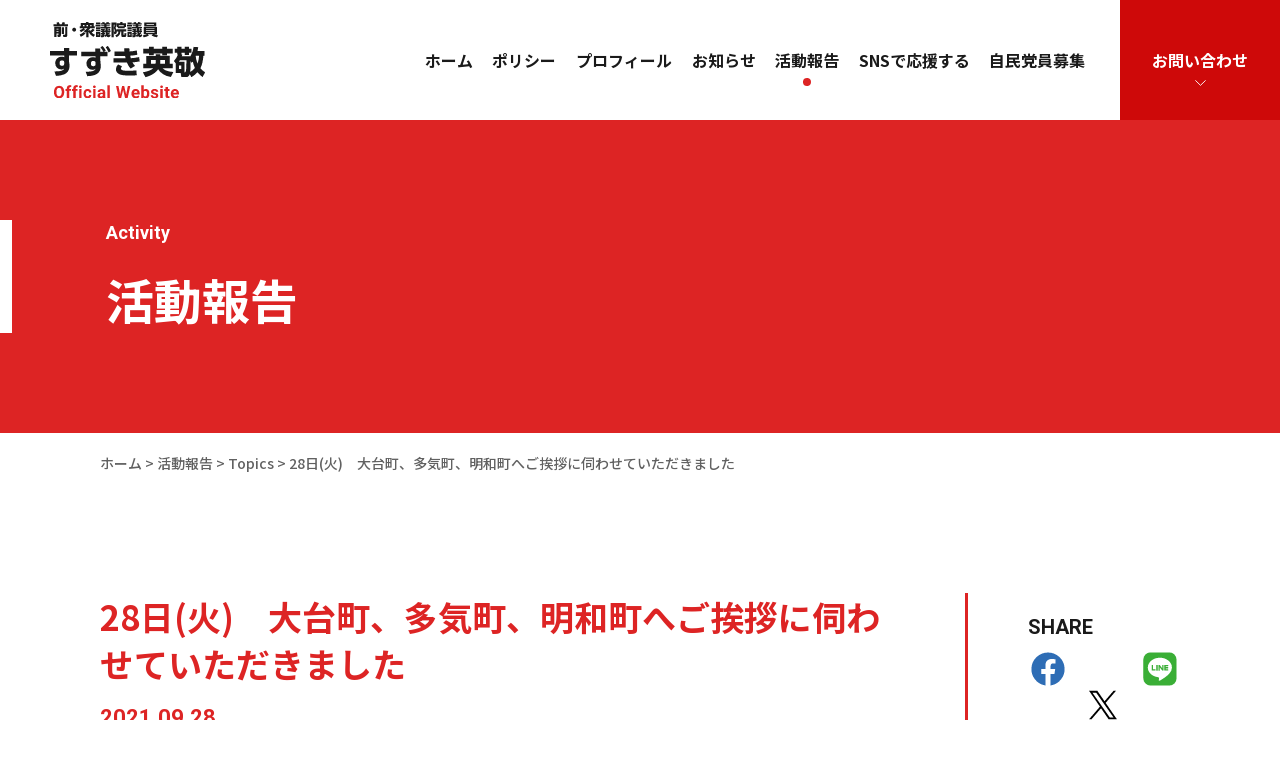

--- FILE ---
content_type: text/html; charset=UTF-8
request_url: https://eikei.jp/activity/28%E6%97%A5%E7%81%AB%E3%80%80%E5%A4%A7%E5%8F%B0%E7%94%BA%E3%80%81%E5%A4%9A%E6%B0%97%E7%94%BA%E3%80%81%E6%98%8E%E5%92%8C%E7%94%BA%E3%81%B8%E3%81%94%E6%8C%A8%E6%8B%B6%E3%81%AB%E4%BC%BA%E3%82%8F/
body_size: 10527
content:
<!DOCTYPE html>
<!--[if lt IE 7 ]> <html class="ie6"> <![endif]-->
<!--[if IE 7 ]> <html class="ie7"> <![endif]-->
<!--[if IE 8 ]> <html class="ie8"> <![endif]-->
<!--[if IE 9 ]> <html class="ie9"> <![endif]-->
<!--[if (gt IE 9)|!(IE)]><!--> <html lang="ja"> <!--<![endif]-->
<head>
<!-- Google Tag Manager -->
<script>(function(w,d,s,l,i){w[l]=w[l]||[];w[l].push({'gtm.start':
new Date().getTime(),event:'gtm.js'});var f=d.getElementsByTagName(s)[0],
j=d.createElement(s),dl=l!='dataLayer'?'&l='+l:'';j.async=true;j.src=
'https://www.googletagmanager.com/gtm.js?id='+i+dl;f.parentNode.insertBefore(j,f);
})(window,document,'script','dataLayer','GTM-T4PL5VC');</script>
<!-- End Google Tag Manager -->
<meta charset="utf-8">
<meta http-equiv="X-UA-Compatible" content="IE=edge">
<meta name="viewport" content="width=device-width, initial-scale=1">

<link href="https://eikei.jp/cms/wp-content/themes/eikei/css/bootstrap.css" rel="stylesheet">
<link href="https://eikei.jp/cms/wp-content/themes/eikei/css/common.css" rel="stylesheet">
<link href="https://eikei.jp/cms/wp-content/themes/eikei/css/flexslider.css" rel="stylesheet">
<link href="https://eikei.jp/cms/wp-content/themes/eikei/css/scroll-hint.css" rel="stylesheet">
<link href="https://eikei.jp/cms/wp-content/themes/eikei/css/spmenu.css" rel="stylesheet">
<link href="https://eikei.jp/cms/wp-content/themes/eikei/css/slick.css" rel="stylesheet">
<link href="https://eikei.jp/cms/wp-content/themes/eikei/css/slick-theme.css" rel="stylesheet">
<link href="https://eikei.jp/cms/wp-content/themes/eikei/css/style.css" rel="stylesheet">
<link href="https://eikei.jp/cms/wp-content/themes/eikei/css/style2.css?2507" rel="stylesheet">
<link href="https://eikei.jp/cms/wp-content/themes/eikei/css/20241007.css" rel="stylesheet">
<link rel="preconnect" href="https://fonts.googleapis.com">
<link rel="preconnect" href="https://fonts.gstatic.com" crossorigin>
<link href="https://fonts.googleapis.com/css2?family=Noto+Sans+JP:wght@500;700;900&family=Roboto:wght@700;900&display=swap" rel="stylesheet">

<!-- HTML5 shim and Respond.js for IE8 support of HTML5 elements and media queries -->
<!-- WARNING: Respond.js doesn't work if you view the page via file:// -->
<!--[if lt IE 9]>
<script src="https://oss.maxcdn.com/html5shiv/3.7.2/html5shiv.min.js"></script>
<script src="https://oss.maxcdn.com/respond/1.4.2/respond.min.js"></script>
<![endif]-->


<meta name='robots' content='index, follow, max-image-preview:large, max-snippet:-1, max-video-preview:-1' />

	<!-- This site is optimized with the Yoast SEO plugin v26.8 - https://yoast.com/product/yoast-seo-wordpress/ -->
	<title>28日(火)　大台町、多気町、明和町へご挨拶に伺わせていただきました - すずき英敬 公式サイト｜前衆議院議員・前三重県知事　自由民主党三重県第四選挙区支部長</title>
	<link rel="canonical" href="https://eikei.jp/activity/28日火　大台町、多気町、明和町へご挨拶に伺わ/" />
	<meta property="og:locale" content="ja_JP" />
	<meta property="og:type" content="article" />
	<meta property="og:title" content="28日(火)　大台町、多気町、明和町へご挨拶に伺わせていただきました - すずき英敬 公式サイト｜前衆議院議員・前三重県知事　自由民主党三重県第四選挙区支部長" />
	<meta property="og:description" content="お時間をいただいた皆様、ありがとうございました！" />
	<meta property="og:url" content="https://eikei.jp/activity/28日火　大台町、多気町、明和町へご挨拶に伺わ/" />
	<meta property="og:site_name" content="すずき英敬 公式サイト｜前衆議院議員・前三重県知事　自由民主党三重県第四選挙区支部長" />
	<meta property="article:publisher" content="https://www.facebook.com/suzukieikei/" />
	<meta property="article:modified_time" content="2022-04-05T10:14:23+00:00" />
	<meta property="og:image" content="https://eikei.jp/cms/wp-content/uploads/2021/10/LINE_ALBUM_210928_13.jpg" />
	<meta property="og:image:width" content="1478" />
	<meta property="og:image:height" content="1108" />
	<meta property="og:image:type" content="image/jpeg" />
	<meta name="twitter:card" content="summary_large_image" />
	<meta name="twitter:site" content="@eikeisuzuki" />
	<meta name="twitter:label1" content="推定読み取り時間" />
	<meta name="twitter:data1" content="4分" />
	<script type="application/ld+json" class="yoast-schema-graph">{"@context":"https://schema.org","@graph":[{"@type":"WebPage","@id":"https://eikei.jp/activity/28%e6%97%a5%e7%81%ab%e3%80%80%e5%a4%a7%e5%8f%b0%e7%94%ba%e3%80%81%e5%a4%9a%e6%b0%97%e7%94%ba%e3%80%81%e6%98%8e%e5%92%8c%e7%94%ba%e3%81%b8%e3%81%94%e6%8c%a8%e6%8b%b6%e3%81%ab%e4%bc%ba%e3%82%8f/","url":"https://eikei.jp/activity/28%e6%97%a5%e7%81%ab%e3%80%80%e5%a4%a7%e5%8f%b0%e7%94%ba%e3%80%81%e5%a4%9a%e6%b0%97%e7%94%ba%e3%80%81%e6%98%8e%e5%92%8c%e7%94%ba%e3%81%b8%e3%81%94%e6%8c%a8%e6%8b%b6%e3%81%ab%e4%bc%ba%e3%82%8f/","name":"28日(火)　大台町、多気町、明和町へご挨拶に伺わせていただきました - すずき英敬 公式サイト｜前衆議院議員・前三重県知事　自由民主党三重県第四選挙区支部長","isPartOf":{"@id":"https://eikei.jp/#website"},"primaryImageOfPage":{"@id":"https://eikei.jp/activity/28%e6%97%a5%e7%81%ab%e3%80%80%e5%a4%a7%e5%8f%b0%e7%94%ba%e3%80%81%e5%a4%9a%e6%b0%97%e7%94%ba%e3%80%81%e6%98%8e%e5%92%8c%e7%94%ba%e3%81%b8%e3%81%94%e6%8c%a8%e6%8b%b6%e3%81%ab%e4%bc%ba%e3%82%8f/#primaryimage"},"image":{"@id":"https://eikei.jp/activity/28%e6%97%a5%e7%81%ab%e3%80%80%e5%a4%a7%e5%8f%b0%e7%94%ba%e3%80%81%e5%a4%9a%e6%b0%97%e7%94%ba%e3%80%81%e6%98%8e%e5%92%8c%e7%94%ba%e3%81%b8%e3%81%94%e6%8c%a8%e6%8b%b6%e3%81%ab%e4%bc%ba%e3%82%8f/#primaryimage"},"thumbnailUrl":"https://eikei.jp/cms/wp-content/uploads/2021/10/LINE_ALBUM_210928_13.jpg","datePublished":"2021-09-28T11:00:00+00:00","dateModified":"2022-04-05T10:14:23+00:00","breadcrumb":{"@id":"https://eikei.jp/activity/28%e6%97%a5%e7%81%ab%e3%80%80%e5%a4%a7%e5%8f%b0%e7%94%ba%e3%80%81%e5%a4%9a%e6%b0%97%e7%94%ba%e3%80%81%e6%98%8e%e5%92%8c%e7%94%ba%e3%81%b8%e3%81%94%e6%8c%a8%e6%8b%b6%e3%81%ab%e4%bc%ba%e3%82%8f/#breadcrumb"},"inLanguage":"ja","potentialAction":[{"@type":"ReadAction","target":["https://eikei.jp/activity/28%e6%97%a5%e7%81%ab%e3%80%80%e5%a4%a7%e5%8f%b0%e7%94%ba%e3%80%81%e5%a4%9a%e6%b0%97%e7%94%ba%e3%80%81%e6%98%8e%e5%92%8c%e7%94%ba%e3%81%b8%e3%81%94%e6%8c%a8%e6%8b%b6%e3%81%ab%e4%bc%ba%e3%82%8f/"]}]},{"@type":"ImageObject","inLanguage":"ja","@id":"https://eikei.jp/activity/28%e6%97%a5%e7%81%ab%e3%80%80%e5%a4%a7%e5%8f%b0%e7%94%ba%e3%80%81%e5%a4%9a%e6%b0%97%e7%94%ba%e3%80%81%e6%98%8e%e5%92%8c%e7%94%ba%e3%81%b8%e3%81%94%e6%8c%a8%e6%8b%b6%e3%81%ab%e4%bc%ba%e3%82%8f/#primaryimage","url":"https://eikei.jp/cms/wp-content/uploads/2021/10/LINE_ALBUM_210928_13.jpg","contentUrl":"https://eikei.jp/cms/wp-content/uploads/2021/10/LINE_ALBUM_210928_13.jpg","width":1478,"height":1108},{"@type":"BreadcrumbList","@id":"https://eikei.jp/activity/28%e6%97%a5%e7%81%ab%e3%80%80%e5%a4%a7%e5%8f%b0%e7%94%ba%e3%80%81%e5%a4%9a%e6%b0%97%e7%94%ba%e3%80%81%e6%98%8e%e5%92%8c%e7%94%ba%e3%81%b8%e3%81%94%e6%8c%a8%e6%8b%b6%e3%81%ab%e4%bc%ba%e3%82%8f/#breadcrumb","itemListElement":[{"@type":"ListItem","position":1,"name":"ホーム","item":"https://eikei.jp/"},{"@type":"ListItem","position":2,"name":"活動報告","item":"https://eikei.jp/activity/"},{"@type":"ListItem","position":3,"name":"28日(火)　大台町、多気町、明和町へご挨拶に伺わせていただきました"}]},{"@type":"WebSite","@id":"https://eikei.jp/#website","url":"https://eikei.jp/","name":"すずき英敬 公式サイト｜前衆議院議員・前三重県知事　自由民主党三重県第四選挙区支部長","description":"","potentialAction":[{"@type":"SearchAction","target":{"@type":"EntryPoint","urlTemplate":"https://eikei.jp/?s={search_term_string}"},"query-input":{"@type":"PropertyValueSpecification","valueRequired":true,"valueName":"search_term_string"}}],"inLanguage":"ja"}]}</script>
	<!-- / Yoast SEO plugin. -->


<link rel='dns-prefetch' href='//ajax.googleapis.com' />
<link rel="alternate" title="oEmbed (JSON)" type="application/json+oembed" href="https://eikei.jp/wp-json/oembed/1.0/embed?url=https%3A%2F%2Feikei.jp%2Factivity%2F28%25e6%2597%25a5%25e7%2581%25ab%25e3%2580%2580%25e5%25a4%25a7%25e5%258f%25b0%25e7%2594%25ba%25e3%2580%2581%25e5%25a4%259a%25e6%25b0%2597%25e7%2594%25ba%25e3%2580%2581%25e6%2598%258e%25e5%2592%258c%25e7%2594%25ba%25e3%2581%25b8%25e3%2581%2594%25e6%258c%25a8%25e6%258b%25b6%25e3%2581%25ab%25e4%25bc%25ba%25e3%2582%258f%2F" />
<link rel="alternate" title="oEmbed (XML)" type="text/xml+oembed" href="https://eikei.jp/wp-json/oembed/1.0/embed?url=https%3A%2F%2Feikei.jp%2Factivity%2F28%25e6%2597%25a5%25e7%2581%25ab%25e3%2580%2580%25e5%25a4%25a7%25e5%258f%25b0%25e7%2594%25ba%25e3%2580%2581%25e5%25a4%259a%25e6%25b0%2597%25e7%2594%25ba%25e3%2580%2581%25e6%2598%258e%25e5%2592%258c%25e7%2594%25ba%25e3%2581%25b8%25e3%2581%2594%25e6%258c%25a8%25e6%258b%25b6%25e3%2581%25ab%25e4%25bc%25ba%25e3%2582%258f%2F&#038;format=xml" />
<style id='wp-img-auto-sizes-contain-inline-css' type='text/css'>
img:is([sizes=auto i],[sizes^="auto," i]){contain-intrinsic-size:3000px 1500px}
/*# sourceURL=wp-img-auto-sizes-contain-inline-css */
</style>
<style id='wp-emoji-styles-inline-css' type='text/css'>

	img.wp-smiley, img.emoji {
		display: inline !important;
		border: none !important;
		box-shadow: none !important;
		height: 1em !important;
		width: 1em !important;
		margin: 0 0.07em !important;
		vertical-align: -0.1em !important;
		background: none !important;
		padding: 0 !important;
	}
/*# sourceURL=wp-emoji-styles-inline-css */
</style>
<style id='wp-block-library-inline-css' type='text/css'>
:root{--wp-block-synced-color:#7a00df;--wp-block-synced-color--rgb:122,0,223;--wp-bound-block-color:var(--wp-block-synced-color);--wp-editor-canvas-background:#ddd;--wp-admin-theme-color:#007cba;--wp-admin-theme-color--rgb:0,124,186;--wp-admin-theme-color-darker-10:#006ba1;--wp-admin-theme-color-darker-10--rgb:0,107,160.5;--wp-admin-theme-color-darker-20:#005a87;--wp-admin-theme-color-darker-20--rgb:0,90,135;--wp-admin-border-width-focus:2px}@media (min-resolution:192dpi){:root{--wp-admin-border-width-focus:1.5px}}.wp-element-button{cursor:pointer}:root .has-very-light-gray-background-color{background-color:#eee}:root .has-very-dark-gray-background-color{background-color:#313131}:root .has-very-light-gray-color{color:#eee}:root .has-very-dark-gray-color{color:#313131}:root .has-vivid-green-cyan-to-vivid-cyan-blue-gradient-background{background:linear-gradient(135deg,#00d084,#0693e3)}:root .has-purple-crush-gradient-background{background:linear-gradient(135deg,#34e2e4,#4721fb 50%,#ab1dfe)}:root .has-hazy-dawn-gradient-background{background:linear-gradient(135deg,#faaca8,#dad0ec)}:root .has-subdued-olive-gradient-background{background:linear-gradient(135deg,#fafae1,#67a671)}:root .has-atomic-cream-gradient-background{background:linear-gradient(135deg,#fdd79a,#004a59)}:root .has-nightshade-gradient-background{background:linear-gradient(135deg,#330968,#31cdcf)}:root .has-midnight-gradient-background{background:linear-gradient(135deg,#020381,#2874fc)}:root{--wp--preset--font-size--normal:16px;--wp--preset--font-size--huge:42px}.has-regular-font-size{font-size:1em}.has-larger-font-size{font-size:2.625em}.has-normal-font-size{font-size:var(--wp--preset--font-size--normal)}.has-huge-font-size{font-size:var(--wp--preset--font-size--huge)}.has-text-align-center{text-align:center}.has-text-align-left{text-align:left}.has-text-align-right{text-align:right}.has-fit-text{white-space:nowrap!important}#end-resizable-editor-section{display:none}.aligncenter{clear:both}.items-justified-left{justify-content:flex-start}.items-justified-center{justify-content:center}.items-justified-right{justify-content:flex-end}.items-justified-space-between{justify-content:space-between}.screen-reader-text{border:0;clip-path:inset(50%);height:1px;margin:-1px;overflow:hidden;padding:0;position:absolute;width:1px;word-wrap:normal!important}.screen-reader-text:focus{background-color:#ddd;clip-path:none;color:#444;display:block;font-size:1em;height:auto;left:5px;line-height:normal;padding:15px 23px 14px;text-decoration:none;top:5px;width:auto;z-index:100000}html :where(.has-border-color){border-style:solid}html :where([style*=border-top-color]){border-top-style:solid}html :where([style*=border-right-color]){border-right-style:solid}html :where([style*=border-bottom-color]){border-bottom-style:solid}html :where([style*=border-left-color]){border-left-style:solid}html :where([style*=border-width]){border-style:solid}html :where([style*=border-top-width]){border-top-style:solid}html :where([style*=border-right-width]){border-right-style:solid}html :where([style*=border-bottom-width]){border-bottom-style:solid}html :where([style*=border-left-width]){border-left-style:solid}html :where(img[class*=wp-image-]){height:auto;max-width:100%}:where(figure){margin:0 0 1em}html :where(.is-position-sticky){--wp-admin--admin-bar--position-offset:var(--wp-admin--admin-bar--height,0px)}@media screen and (max-width:600px){html :where(.is-position-sticky){--wp-admin--admin-bar--position-offset:0px}}
/*wp_block_styles_on_demand_placeholder:697eb0ff196f2*/
/*# sourceURL=wp-block-library-inline-css */
</style>
<style id='classic-theme-styles-inline-css' type='text/css'>
/*! This file is auto-generated */
.wp-block-button__link{color:#fff;background-color:#32373c;border-radius:9999px;box-shadow:none;text-decoration:none;padding:calc(.667em + 2px) calc(1.333em + 2px);font-size:1.125em}.wp-block-file__button{background:#32373c;color:#fff;text-decoration:none}
/*# sourceURL=/wp-includes/css/classic-themes.min.css */
</style>
<link rel='stylesheet' id='wp-block-paragraph-css' href='https://eikei.jp/cms/wp-includes/blocks/paragraph/style.min.css?ver=6.9' type='text/css' media='all' />
<script type="text/javascript" src="https://ajax.googleapis.com/ajax/libs/jquery/3.3.1/jquery.min.js?ver=3.3.1" id="jquery-js"></script>
<link rel="https://api.w.org/" href="https://eikei.jp/wp-json/" /><link rel="alternate" title="JSON" type="application/json" href="https://eikei.jp/wp-json/wp/v2/activity/545" /><link rel="EditURI" type="application/rsd+xml" title="RSD" href="https://eikei.jp/cms/xmlrpc.php?rsd" />
<meta name="generator" content="WordPress 6.9" />
<link rel='shortlink' href='https://eikei.jp/?p=545' />
<link rel="icon" href="https://eikei.jp/cms/wp-content/uploads/2021/09/cropped-favicon-32x32.jpg" sizes="32x32" />
<link rel="icon" href="https://eikei.jp/cms/wp-content/uploads/2021/09/cropped-favicon-192x192.jpg" sizes="192x192" />
<link rel="apple-touch-icon" href="https://eikei.jp/cms/wp-content/uploads/2021/09/cropped-favicon-180x180.jpg" />
<meta name="msapplication-TileImage" content="https://eikei.jp/cms/wp-content/uploads/2021/09/cropped-favicon-270x270.jpg" />
</head>
<body class="wp-singular activity-template-default single single-activity postid-545 wp-theme-eikei drawer drawer--right">
<!-- Google Tag Manager (noscript) -->
<noscript><iframe src="https://www.googletagmanager.com/ns.html?id=GTM-T4PL5VC"
height="0" width="0" style="display:none;visibility:hidden"></iframe></noscript>
<!-- End Google Tag Manager (noscript) -->
	<header class="header">
		<div class="header_inner">
			<div class="header_logo">
				<a href="https://eikei.jp/"><img src="https://eikei.jp/cms/wp-content/themes/eikei/img/logo_zen.svg" alt="前・衆議院議員 すずき英敬 Official Website"></a>
			</div>
			<nav class="nav-wrap">
				<ul class="nav">
					<li class="nav-wrap_home"><a href="https://eikei.jp/">ホーム</a></li>
					<li class="nav-wrap_policy"><a href="https://eikei.jp/policy/">ポリシー</a></li>
					<li class="nav-wrap_profile"><a href="https://eikei.jp/profile/">プロフィール</a></li>
					<li class="nav-wrap_news"><a href="https://eikei.jp/news/">お知らせ</a></li>
					<!-- <li><a href="https://eikei.jp/column/">後援会通信</a></li> -->
					<li class="nav_child nav-wrap_activity"><a href="https://eikei.jp/activity/">活動報告</a>
						<ul class="nav_drop">
							<li><a href="https://eikei.jp/activity_cate/activity-weekly/">一週間の活動</a></li>
							<li><a href="https://eikei.jp/activity_cate/activity-tokyo/">東京での活動</a></li>
							<li><a href="https://eikei.jp/activity_cate/activity-mie/">地元での活動</a></li>
							<li><a href="https://eikei.jp/activity_cate/topics/">Topics</a></li>
							<li><a href="https://eikei.jp/activity_cate/ak-news/">AK通信</a></li>
						</ul>

					</li>
					<li class="nav-wrap_sns"><a href="https://eikei.jp/sns-support/">SNSで応援する</a></li>
					<li class="nav-wrap_member"><a href="https://eikei.jp/member/">自民党員募集</a></li>
					<!-- <li><a href="https://www.facebook.com/suzukieikei/" target="_blank"><img src="https://eikei.jp/cms/wp-content/themes/eikei/img/icon_fb.svg" alt="facebook"></a></li>
					<li><a href="https://twitter.com/eikeisuzuki" target="_blank"><img src="https://eikei.jp/cms/wp-content/themes/eikei/img/icon_tw.svg" alt="twitter"></a></li> -->
				</ul>
				<ul class="nav_sub">
					<li><a href="https://eikei.jp/contact/">お問い合わせ</a></li>
																			</ul>
			</nav>
		</div>

		<div class="drawer_menu">
			<div class="drawer_bg"></div>
			<div class="drawer_box">
				<button type="button" class="drawer_button">
					<span class="drawer_bar drawer_bar1"></span>
					<span class="drawer_bar drawer_bar2"></span>
					<span class="drawer_bar drawer_bar3"></span>
				</button>
			</div>
			<nav class="drawer_nav_wrapper">
				<ul class="drawer_nav">
					<li><a href="https://eikei.jp/">ホーム</a></li>
					<li><a href="https://eikei.jp/policy/">ポリシー</a></li>
					<li><a href="https://eikei.jp/profile/">プロフィール</a></li>
					<li><a href="https://eikei.jp/news/">お知らせ</a></li>
					<!-- <li><a href="https://eikei.jp/column/">後援会通信</a></li> -->
					<li><a href="https://eikei.jp/activity/">活動報告</a>
						<ul class="drawer_nav_subnav">
							<li><a href="https://eikei.jp/activity_cate/activity-weekly/">一週間の活動</a></li>
							<li><a href="https://eikei.jp/activity_cate/activity-tokyo/">東京での活動</a></li>
							<li><a href="https://eikei.jp/activity_cate/activity-mie/">地元での活動</a></li>
							<li><a href="https://eikei.jp/activity_cate/topics/">Topics</a></li>
							<li><a href="https://eikei.jp/activity_cate/ak-news/">AK通信</a></li>
						</ul>
					</li>
					<li><a href="https://eikei.jp/sns-support/">SNSで応援する</a></li>
					<li><a href="https://eikei.jp/member/">自民党員募集</a></li>
					<li><a href="https://eikei.jp/contact/">お問い合わせ</a></li>
				</ul>
								<ul class="sns_nav">
					<li><a href="https://www.facebook.com/suzukieikei/" target="_blank"><img src="https://eikei.jp/cms/wp-content/themes/eikei/img/icon_fb2.svg" alt="facebook"></a></li>
					<li><a href="https://twitter.com/eikeisuzuki" target="_blank"><img src="https://eikei.jp/cms/wp-content/themes/eikei/img/icon_x.svg" alt="X/旧twitter"></a></li>
					<li><a href="https://www.instagram.com/ak_suzuki/" target="_blank"><img src="https://eikei.jp/cms/wp-content/themes/eikei/img/icon_in2.svg" alt="instagram"></a></li>
					<li><a href="https://www.youtube.com/channel/UC-4kiUOhdTv0GMJ87l_ENKQ" target="_blank"><img src="https://eikei.jp/cms/wp-content/themes/eikei/img/icon_yt2.svg" alt="youtube"></a></li>
					<li><a href="https://line.me/R/ti/p/%40hct0150u" target="_blank"><img src="https://eikei.jp/cms/wp-content/themes/eikei/img/icon_line.svg" alt="公式ライン"></a></li>
				</ul>
			</nav>
		</div>
	</header>
	<section class="sub_maintitle single_sub_maintitle">
		<div class="sub_maintitle_inner">
			<div class="inner flex jc-sb fw-w">
				<div class="lower_title">
                    <p>Activity</p>
                    <span>活動報告</span>
				</div>
			</div>
		</div>
	</section>

	<div class="breadcrumbs_area">
		<div class="breadcrumbs" typeof="BreadcrumbList" vocab="https://schema.org/">
			<!-- Breadcrumb NavXT 7.4.1 -->
<span property="itemListElement" typeof="ListItem"><a property="item" typeof="WebPage" title="Go to すずき英敬 公式サイト｜前衆議院議員・前三重県知事　自由民主党三重県第四選挙区支部長." href="https://eikei.jp" class="home" ><span property="name">ホーム</span></a><meta property="position" content="1"></span> &gt; <span property="itemListElement" typeof="ListItem"><a property="item" typeof="WebPage" title="活動報告へ移動する" href="https://eikei.jp/activity/" class="archive post-activity-archive" ><span property="name">活動報告</span></a><meta property="position" content="2"></span> &gt; <span property="itemListElement" typeof="ListItem"><a property="item" typeof="WebPage" title="Go to the Topics カテゴリー archives." href="https://eikei.jp/activity_cate/topics/" class="taxonomy activity_cate" ><span property="name">Topics</span></a><meta property="position" content="3"></span> &gt; <span property="itemListElement" typeof="ListItem"><span property="name" class="post post-activity current-item">28日(火)　大台町、多気町、明和町へご挨拶に伺わせていただきました</span><meta property="url" content="https://eikei.jp/activity/28%e6%97%a5%e7%81%ab%e3%80%80%e5%a4%a7%e5%8f%b0%e7%94%ba%e3%80%81%e5%a4%9a%e6%b0%97%e7%94%ba%e3%80%81%e6%98%8e%e5%92%8c%e7%94%ba%e3%81%b8%e3%81%94%e6%8c%a8%e6%8b%b6%e3%81%ab%e4%bc%ba%e3%82%8f/"><meta property="position" content="4"></span>		</div>
	</div>

    <section class="single_area pd_top100">
        <div class="inner">
            <div class="sigle_block flex jc-sb fw-w">
    		        	            	<div class="single_box">
            		<div class="single_ttl">
            			<h1>28日(火)　大台町、多気町、明和町へご挨拶に伺わせていただきました</h1>
            			<p class="single_day">2021.09.28</p>
            		</div>
	            	<div class="sigle_contents">
	                    
<figure class="wp-block-image size-large"><img fetchpriority="high" decoding="async" width="1024" height="768" src="https://eikei.jp/cms/wp-content/uploads/2021/10/LINE_ALBUM_210928_14-1024x768.jpg" alt="" class="wp-image-546" srcset="https://eikei.jp/cms/wp-content/uploads/2021/10/LINE_ALBUM_210928_14-1024x768.jpg 1024w, https://eikei.jp/cms/wp-content/uploads/2021/10/LINE_ALBUM_210928_14-300x225.jpg 300w, https://eikei.jp/cms/wp-content/uploads/2021/10/LINE_ALBUM_210928_14-768x576.jpg 768w, https://eikei.jp/cms/wp-content/uploads/2021/10/LINE_ALBUM_210928_14.jpg 1478w" sizes="(max-width: 1024px) 100vw, 1024px" /></figure>



<p>お時間をいただいた皆様、ありがとうございました！</p>



<figure class="wp-block-gallery columns-3 is-cropped wp-block-gallery-1 is-layout-flex wp-block-gallery-is-layout-flex"><ul class="blocks-gallery-grid"><li class="blocks-gallery-item"><figure><img decoding="async" width="1024" height="768" src="https://eikei.jp/cms/wp-content/uploads/2021/10/LINE_ALBUM_210928_1-1024x768.jpg" alt="" data-id="547" data-full-url="https://eikei.jp/cms/wp-content/uploads/2021/10/LINE_ALBUM_210928_1.jpg" data-link="https://eikei.jp/?attachment_id=547" class="wp-image-547" srcset="https://eikei.jp/cms/wp-content/uploads/2021/10/LINE_ALBUM_210928_1-1024x768.jpg 1024w, https://eikei.jp/cms/wp-content/uploads/2021/10/LINE_ALBUM_210928_1-300x225.jpg 300w, https://eikei.jp/cms/wp-content/uploads/2021/10/LINE_ALBUM_210928_1-768x576.jpg 768w, https://eikei.jp/cms/wp-content/uploads/2021/10/LINE_ALBUM_210928_1.jpg 1478w" sizes="(max-width: 1024px) 100vw, 1024px" /></figure></li><li class="blocks-gallery-item"><figure><img decoding="async" width="1024" height="768" src="https://eikei.jp/cms/wp-content/uploads/2021/10/LINE_ALBUM_210928_2-1024x768.jpg" alt="" data-id="548" data-full-url="https://eikei.jp/cms/wp-content/uploads/2021/10/LINE_ALBUM_210928_2.jpg" data-link="https://eikei.jp/?attachment_id=548" class="wp-image-548" srcset="https://eikei.jp/cms/wp-content/uploads/2021/10/LINE_ALBUM_210928_2-1024x768.jpg 1024w, https://eikei.jp/cms/wp-content/uploads/2021/10/LINE_ALBUM_210928_2-300x225.jpg 300w, https://eikei.jp/cms/wp-content/uploads/2021/10/LINE_ALBUM_210928_2-768x576.jpg 768w, https://eikei.jp/cms/wp-content/uploads/2021/10/LINE_ALBUM_210928_2.jpg 1478w" sizes="(max-width: 1024px) 100vw, 1024px" /></figure></li><li class="blocks-gallery-item"><figure><img loading="lazy" decoding="async" width="1024" height="768" src="https://eikei.jp/cms/wp-content/uploads/2021/10/LINE_ALBUM_210928_3-1024x768.jpg" alt="" data-id="549" data-full-url="https://eikei.jp/cms/wp-content/uploads/2021/10/LINE_ALBUM_210928_3.jpg" data-link="https://eikei.jp/?attachment_id=549" class="wp-image-549" srcset="https://eikei.jp/cms/wp-content/uploads/2021/10/LINE_ALBUM_210928_3-1024x768.jpg 1024w, https://eikei.jp/cms/wp-content/uploads/2021/10/LINE_ALBUM_210928_3-300x225.jpg 300w, https://eikei.jp/cms/wp-content/uploads/2021/10/LINE_ALBUM_210928_3-768x576.jpg 768w, https://eikei.jp/cms/wp-content/uploads/2021/10/LINE_ALBUM_210928_3.jpg 1478w" sizes="auto, (max-width: 1024px) 100vw, 1024px" /></figure></li><li class="blocks-gallery-item"><figure><img loading="lazy" decoding="async" width="1024" height="768" src="https://eikei.jp/cms/wp-content/uploads/2021/10/LINE_ALBUM_210928_4-1024x768.jpg" alt="" data-id="550" data-full-url="https://eikei.jp/cms/wp-content/uploads/2021/10/LINE_ALBUM_210928_4.jpg" data-link="https://eikei.jp/?attachment_id=550" class="wp-image-550" srcset="https://eikei.jp/cms/wp-content/uploads/2021/10/LINE_ALBUM_210928_4-1024x768.jpg 1024w, https://eikei.jp/cms/wp-content/uploads/2021/10/LINE_ALBUM_210928_4-300x225.jpg 300w, https://eikei.jp/cms/wp-content/uploads/2021/10/LINE_ALBUM_210928_4-768x576.jpg 768w, https://eikei.jp/cms/wp-content/uploads/2021/10/LINE_ALBUM_210928_4.jpg 1478w" sizes="auto, (max-width: 1024px) 100vw, 1024px" /></figure></li><li class="blocks-gallery-item"><figure><img loading="lazy" decoding="async" width="1024" height="768" src="https://eikei.jp/cms/wp-content/uploads/2021/10/LINE_ALBUM_210928_6-1024x768.jpg" alt="" data-id="551" data-full-url="https://eikei.jp/cms/wp-content/uploads/2021/10/LINE_ALBUM_210928_6.jpg" data-link="https://eikei.jp/?attachment_id=551" class="wp-image-551" srcset="https://eikei.jp/cms/wp-content/uploads/2021/10/LINE_ALBUM_210928_6-1024x768.jpg 1024w, https://eikei.jp/cms/wp-content/uploads/2021/10/LINE_ALBUM_210928_6-300x225.jpg 300w, https://eikei.jp/cms/wp-content/uploads/2021/10/LINE_ALBUM_210928_6-768x576.jpg 768w, https://eikei.jp/cms/wp-content/uploads/2021/10/LINE_ALBUM_210928_6.jpg 1478w" sizes="auto, (max-width: 1024px) 100vw, 1024px" /></figure></li><li class="blocks-gallery-item"><figure><img loading="lazy" decoding="async" width="1024" height="768" src="https://eikei.jp/cms/wp-content/uploads/2021/10/LINE_ALBUM_210928_7-1024x768.jpg" alt="" data-id="552" data-full-url="https://eikei.jp/cms/wp-content/uploads/2021/10/LINE_ALBUM_210928_7.jpg" data-link="https://eikei.jp/?attachment_id=552" class="wp-image-552" srcset="https://eikei.jp/cms/wp-content/uploads/2021/10/LINE_ALBUM_210928_7-1024x768.jpg 1024w, https://eikei.jp/cms/wp-content/uploads/2021/10/LINE_ALBUM_210928_7-300x225.jpg 300w, https://eikei.jp/cms/wp-content/uploads/2021/10/LINE_ALBUM_210928_7-768x576.jpg 768w, https://eikei.jp/cms/wp-content/uploads/2021/10/LINE_ALBUM_210928_7.jpg 1478w" sizes="auto, (max-width: 1024px) 100vw, 1024px" /></figure></li><li class="blocks-gallery-item"><figure><img loading="lazy" decoding="async" width="1024" height="768" src="https://eikei.jp/cms/wp-content/uploads/2021/10/LINE_ALBUM_210928_8-1024x768.jpg" alt="" data-id="553" data-full-url="https://eikei.jp/cms/wp-content/uploads/2021/10/LINE_ALBUM_210928_8.jpg" data-link="https://eikei.jp/?attachment_id=553" class="wp-image-553" srcset="https://eikei.jp/cms/wp-content/uploads/2021/10/LINE_ALBUM_210928_8-1024x768.jpg 1024w, https://eikei.jp/cms/wp-content/uploads/2021/10/LINE_ALBUM_210928_8-300x225.jpg 300w, https://eikei.jp/cms/wp-content/uploads/2021/10/LINE_ALBUM_210928_8-768x576.jpg 768w, https://eikei.jp/cms/wp-content/uploads/2021/10/LINE_ALBUM_210928_8.jpg 1478w" sizes="auto, (max-width: 1024px) 100vw, 1024px" /></figure></li><li class="blocks-gallery-item"><figure><img loading="lazy" decoding="async" width="1024" height="768" src="https://eikei.jp/cms/wp-content/uploads/2021/10/LINE_ALBUM_210928_9-1024x768.jpg" alt="" data-id="554" data-full-url="https://eikei.jp/cms/wp-content/uploads/2021/10/LINE_ALBUM_210928_9.jpg" data-link="https://eikei.jp/?attachment_id=554" class="wp-image-554" srcset="https://eikei.jp/cms/wp-content/uploads/2021/10/LINE_ALBUM_210928_9-1024x768.jpg 1024w, https://eikei.jp/cms/wp-content/uploads/2021/10/LINE_ALBUM_210928_9-300x225.jpg 300w, https://eikei.jp/cms/wp-content/uploads/2021/10/LINE_ALBUM_210928_9-768x576.jpg 768w, https://eikei.jp/cms/wp-content/uploads/2021/10/LINE_ALBUM_210928_9.jpg 1478w" sizes="auto, (max-width: 1024px) 100vw, 1024px" /></figure></li><li class="blocks-gallery-item"><figure><img loading="lazy" decoding="async" width="1024" height="768" src="https://eikei.jp/cms/wp-content/uploads/2021/10/LINE_ALBUM_210928_12-1024x768.jpg" alt="" data-id="555" data-full-url="https://eikei.jp/cms/wp-content/uploads/2021/10/LINE_ALBUM_210928_12.jpg" data-link="https://eikei.jp/?attachment_id=555" class="wp-image-555" srcset="https://eikei.jp/cms/wp-content/uploads/2021/10/LINE_ALBUM_210928_12-1024x768.jpg 1024w, https://eikei.jp/cms/wp-content/uploads/2021/10/LINE_ALBUM_210928_12-300x225.jpg 300w, https://eikei.jp/cms/wp-content/uploads/2021/10/LINE_ALBUM_210928_12-768x576.jpg 768w, https://eikei.jp/cms/wp-content/uploads/2021/10/LINE_ALBUM_210928_12.jpg 1478w" sizes="auto, (max-width: 1024px) 100vw, 1024px" /></figure></li><li class="blocks-gallery-item"><figure><img loading="lazy" decoding="async" width="1024" height="768" src="https://eikei.jp/cms/wp-content/uploads/2021/10/LINE_ALBUM_210928_13-1024x768.jpg" alt="" data-id="556" data-full-url="https://eikei.jp/cms/wp-content/uploads/2021/10/LINE_ALBUM_210928_13.jpg" data-link="https://eikei.jp/?attachment_id=556" class="wp-image-556" srcset="https://eikei.jp/cms/wp-content/uploads/2021/10/LINE_ALBUM_210928_13-1024x768.jpg 1024w, https://eikei.jp/cms/wp-content/uploads/2021/10/LINE_ALBUM_210928_13-300x225.jpg 300w, https://eikei.jp/cms/wp-content/uploads/2021/10/LINE_ALBUM_210928_13-768x576.jpg 768w, https://eikei.jp/cms/wp-content/uploads/2021/10/LINE_ALBUM_210928_13.jpg 1478w" sizes="auto, (max-width: 1024px) 100vw, 1024px" /></figure></li><li class="blocks-gallery-item"><figure><img loading="lazy" decoding="async" width="1024" height="768" src="https://eikei.jp/cms/wp-content/uploads/2021/10/LINE_ALBUM_210928_14-1-1024x768.jpg" alt="" data-id="557" data-full-url="https://eikei.jp/cms/wp-content/uploads/2021/10/LINE_ALBUM_210928_14-1.jpg" data-link="https://eikei.jp/?attachment_id=557" class="wp-image-557" srcset="https://eikei.jp/cms/wp-content/uploads/2021/10/LINE_ALBUM_210928_14-1-1024x768.jpg 1024w, https://eikei.jp/cms/wp-content/uploads/2021/10/LINE_ALBUM_210928_14-1-300x225.jpg 300w, https://eikei.jp/cms/wp-content/uploads/2021/10/LINE_ALBUM_210928_14-1-768x576.jpg 768w, https://eikei.jp/cms/wp-content/uploads/2021/10/LINE_ALBUM_210928_14-1.jpg 1478w" sizes="auto, (max-width: 1024px) 100vw, 1024px" /></figure></li><li class="blocks-gallery-item"><figure><img loading="lazy" decoding="async" width="768" height="1024" src="https://eikei.jp/cms/wp-content/uploads/2021/10/LINE_ALBUM_210928_15-768x1024.jpg" alt="" data-id="558" data-full-url="https://eikei.jp/cms/wp-content/uploads/2021/10/LINE_ALBUM_210928_15.jpg" data-link="https://eikei.jp/?attachment_id=558" class="wp-image-558" srcset="https://eikei.jp/cms/wp-content/uploads/2021/10/LINE_ALBUM_210928_15-768x1024.jpg 768w, https://eikei.jp/cms/wp-content/uploads/2021/10/LINE_ALBUM_210928_15-225x300.jpg 225w, https://eikei.jp/cms/wp-content/uploads/2021/10/LINE_ALBUM_210928_15.jpg 1108w" sizes="auto, (max-width: 768px) 100vw, 768px" /></figure></li><li class="blocks-gallery-item"><figure><img loading="lazy" decoding="async" width="1024" height="768" src="https://eikei.jp/cms/wp-content/uploads/2021/10/LINE_ALBUM_210928_17-1024x768.jpg" alt="" data-id="559" data-full-url="https://eikei.jp/cms/wp-content/uploads/2021/10/LINE_ALBUM_210928_17.jpg" data-link="https://eikei.jp/?attachment_id=559" class="wp-image-559" srcset="https://eikei.jp/cms/wp-content/uploads/2021/10/LINE_ALBUM_210928_17-1024x768.jpg 1024w, https://eikei.jp/cms/wp-content/uploads/2021/10/LINE_ALBUM_210928_17-300x225.jpg 300w, https://eikei.jp/cms/wp-content/uploads/2021/10/LINE_ALBUM_210928_17-768x576.jpg 768w, https://eikei.jp/cms/wp-content/uploads/2021/10/LINE_ALBUM_210928_17.jpg 1478w" sizes="auto, (max-width: 1024px) 100vw, 1024px" /></figure></li><li class="blocks-gallery-item"><figure><img loading="lazy" decoding="async" width="1024" height="768" src="https://eikei.jp/cms/wp-content/uploads/2021/10/LINE_ALBUM_210928_18-1024x768.jpg" alt="" data-id="560" data-full-url="https://eikei.jp/cms/wp-content/uploads/2021/10/LINE_ALBUM_210928_18.jpg" data-link="https://eikei.jp/?attachment_id=560" class="wp-image-560" srcset="https://eikei.jp/cms/wp-content/uploads/2021/10/LINE_ALBUM_210928_18-1024x768.jpg 1024w, https://eikei.jp/cms/wp-content/uploads/2021/10/LINE_ALBUM_210928_18-300x225.jpg 300w, https://eikei.jp/cms/wp-content/uploads/2021/10/LINE_ALBUM_210928_18-768x576.jpg 768w, https://eikei.jp/cms/wp-content/uploads/2021/10/LINE_ALBUM_210928_18.jpg 1478w" sizes="auto, (max-width: 1024px) 100vw, 1024px" /></figure></li><li class="blocks-gallery-item"><figure><img loading="lazy" decoding="async" width="1024" height="768" src="https://eikei.jp/cms/wp-content/uploads/2021/10/LINE_ALBUM_210928_19-1024x768.jpg" alt="" data-id="561" data-full-url="https://eikei.jp/cms/wp-content/uploads/2021/10/LINE_ALBUM_210928_19.jpg" data-link="https://eikei.jp/?attachment_id=561" class="wp-image-561" srcset="https://eikei.jp/cms/wp-content/uploads/2021/10/LINE_ALBUM_210928_19-1024x768.jpg 1024w, https://eikei.jp/cms/wp-content/uploads/2021/10/LINE_ALBUM_210928_19-300x225.jpg 300w, https://eikei.jp/cms/wp-content/uploads/2021/10/LINE_ALBUM_210928_19-768x576.jpg 768w, https://eikei.jp/cms/wp-content/uploads/2021/10/LINE_ALBUM_210928_19.jpg 1478w" sizes="auto, (max-width: 1024px) 100vw, 1024px" /></figure></li><li class="blocks-gallery-item"><figure><img loading="lazy" decoding="async" width="1024" height="768" src="https://eikei.jp/cms/wp-content/uploads/2021/10/LINE_ALBUM_210928_20-1024x768.jpg" alt="" data-id="562" data-full-url="https://eikei.jp/cms/wp-content/uploads/2021/10/LINE_ALBUM_210928_20.jpg" data-link="https://eikei.jp/?attachment_id=562" class="wp-image-562" srcset="https://eikei.jp/cms/wp-content/uploads/2021/10/LINE_ALBUM_210928_20-1024x768.jpg 1024w, https://eikei.jp/cms/wp-content/uploads/2021/10/LINE_ALBUM_210928_20-300x225.jpg 300w, https://eikei.jp/cms/wp-content/uploads/2021/10/LINE_ALBUM_210928_20-768x576.jpg 768w, https://eikei.jp/cms/wp-content/uploads/2021/10/LINE_ALBUM_210928_20.jpg 1478w" sizes="auto, (max-width: 1024px) 100vw, 1024px" /></figure></li></ul></figure>
	                </div>
            	</div>
            	<div class="sns_share">
	                <ul class="single_shere flex jc-sb fw-w">
	                    	                    <li>SHARE</li>
	                    <li><a href="http://www.facebook.com/share.php?u=https://eikei.jp/activity/28%e6%97%a5%e7%81%ab%e3%80%80%e5%a4%a7%e5%8f%b0%e7%94%ba%e3%80%81%e5%a4%9a%e6%b0%97%e7%94%ba%e3%80%81%e6%98%8e%e5%92%8c%e7%94%ba%e3%81%b8%e3%81%94%e6%8c%a8%e6%8b%b6%e3%81%ab%e4%bc%ba%e3%82%8f/" title="Facebookでシェアする" target="_blank"><img src="https://eikei.jp/cms/wp-content/themes/eikei/img/icon_fb2.svg" alt="facebook"></a></li>
	                    <li><a href="https://social-plugins.line.me/lineit/share?url=https://eikei.jp/activity/28%e6%97%a5%e7%81%ab%e3%80%80%e5%a4%a7%e5%8f%b0%e7%94%ba%e3%80%81%e5%a4%9a%e6%b0%97%e7%94%ba%e3%80%81%e6%98%8e%e5%92%8c%e7%94%ba%e3%81%b8%e3%81%94%e6%8c%a8%e6%8b%b6%e3%81%ab%e4%bc%ba%e3%82%8f/" target="_blank"><img src="https://eikei.jp/cms/wp-content/themes/eikei/img/icon_line.svg" alt="LINE"></a></li>
	                    <li><a href="//twitter.com/share?text=28日(火)　大台町、多気町、明和町へご挨拶に伺わせていただきました&url=https://eikei.jp/activity/28%e6%97%a5%e7%81%ab%e3%80%80%e5%a4%a7%e5%8f%b0%e7%94%ba%e3%80%81%e5%a4%9a%e6%b0%97%e7%94%ba%e3%80%81%e6%98%8e%e5%92%8c%e7%94%ba%e3%81%b8%e3%81%94%e6%8c%a8%e6%8b%b6%e3%81%ab%e4%bc%ba%e3%82%8f/" title="X/旧Twitterでシェア" target="_blank"><img src="https://eikei.jp/cms/wp-content/themes/eikei/img/icon_x.svg" alt="X/旧Twitter"></a></li>
	                </ul>
            	</div>
				                    </div>

			<div class="prevnext">
			    <ul class="flex jc-sb fw-w">
			        <!-- PREV -->
			        <li>
			            <a href="https://eikei.jp/activity/25%e6%97%a5%e5%9c%9f%e3%80%80%e9%b3%a5%e7%be%bd%e5%b8%82%e3%81%b8%e3%81%8a%e4%bc%ba%e3%81%84%e3%81%97%e3%81%be%e3%81%97%e3%81%9f/">PREV</a>			        </li>
			        <!-- 記事一覧へ戻る -->
			        <li class="singlemore_btn">
			            <a href="https://eikei.jp/activity_cate/topics/">Topics一覧へ戻る</a>			        </li>
			        <!-- NEXT -->
			        <li>
			            <a href="https://eikei.jp/activity/29%e6%97%a5%e6%b0%b4%e3%80%80%e6%9d%b1%e7%b4%80%e5%b7%9e%e7%b4%80%e5%8c%97%e7%94%ba%e3%80%81%e5%b0%be%e9%b7%b2%e5%b8%82%e3%80%81%e7%86%8a%e9%87%8e%e5%b8%82%e3%80%81%e5%be%a1%e6%b5%9c%e7%94%ba/">NEXT</a>			        </li>
			    </ul>
			</div>


		<section class="sns_area">
		<ul class="sns_block">
			<li><a href="https://www.facebook.com/suzukieikei/" target="_blank">
				<div class="round">
					<img src="https://eikei.jp/cms/wp-content/themes/eikei/img/icon_fb2.svg" alt="facebook">
				</div>
				<p>Facebook</p>
			</a></li>
			<li><a href="https://twitter.com/eikeisuzuki" target="_blank">
				<div class="round">
					<img src="https://eikei.jp/cms/wp-content/themes/eikei/img/icon_x.svg" alt="X/旧Twitter">
				</div>
				<p>X/旧Twitter</p>
			</a></li>
			<li><a href="https://www.instagram.com/ak_suzuki/" target="_blank">
				<div class="round">
					<img src="https://eikei.jp/cms/wp-content/themes/eikei/img/icon_in2.svg" alt="instagram">
				</div>
				<p>Instagram</p>
			</a></li>
			<li><a href="https://www.youtube.com/channel/UC-4kiUOhdTv0GMJ87l_ENKQ" target="_blank">
				<div class="round">
					<img src="https://eikei.jp/cms/wp-content/themes/eikei/img/icon_yt2.svg" alt="youtube">
				</div>
				<p>YouTube</p>
			</a></li>
			<li><a href="https://line.me/R/ti/p/%40hct0150u" target="_blank">
				<div class="round">
					<img src="https://eikei.jp/cms/wp-content/themes/eikei/img/icon_line.svg" alt="LINE">
				</div>
				<p>公式LINE</p>
			</a></li>
		</ul>
	</section>
	
    <div id="page-top"><a id="move-page-top">↑</a></div>

    <footer class="footer">
        <div class="footer_add">
            <div class="inner flex jc-sb fw-w">
                <div class="add">
                    <h2>すずき英敬後援会事務所</h2>
                    <p>〒516-0007<br>
                        三重県伊勢市小木町677-1<br>
                        <!-- 開所時間：9:00～17:00<br> -->
                        電話番号：<span>0596-31-0001</span><br>
                        FAX番号：<span>0596-31-0002</span><br>
                        Mail：information＠eikei.jp<br>
                        <span class="small">※メール送信の際は@を半角へご変更ください</span></p>
                </div>
                <div class="add">
                    <h2>東京事務所</h2>
                    <p>〒100-8981<br>
                        東京都千代田区永田町2-2-1<br>
                        衆議院第一会館614号室<br>
                        電話番号：<span>03-3581-5111</span> (会館代表)</p>
                </div>
            </div>
<!--             <div class="inner">
                <ul class="link_banner flex jc-sb fw-w">
                    <li><a href="http://seiwaken.jp/" target="_blank"><img src="https://eikei.jp/cms/wp-content/themes/eikei/img/seiwaken.jpg" alt="清和政策研究会"></a></li>
                </ul>
            </div> -->
        </div>
        <div class="footer_copy">
            <div class="inner flex jc-sb fw-w">
                <div class="contact">
                    <a href="https://eikei.jp/contact/">お問い合わせ</a>
                </div>
                <p class="copy">Copyright © 2021 <a href="https://eikei.jp/">Eikei Suzuki</a>. All Rights Reserved.</p>
            </div>
        </div>
    </footer>

<script type="text/javascript" src="https://yubinbango.github.io/yubinbango/yubinbango.js"></script>
<script type="text/javascript" src="https://eikei.jp/cms/wp-content/themes/eikei/js/bootstrap.js"></script>
<script type="text/javascript" src="https://eikei.jp/cms/wp-content/themes/eikei/js/common.js"></script>
<script type="text/javascript" src="https://eikei.jp/cms/wp-content/themes/eikei/js/drawer.min.js"></script>
<script type="text/javascript" src="https://eikei.jp/cms/wp-content/themes/eikei/js/jquery.flexslider.js"></script>
<script type="text/javascript" src="https://eikei.jp/cms/wp-content/themes/eikei/js/ofi.min.js"></script>
<script type="text/javascript" src="https://eikei.jp/cms/wp-content/themes/eikei/js/scroll-hint.js"></script>
<script type="text/javascript" src="https://eikei.jp/cms/wp-content/themes/eikei/js/slick.min.js"></script>
<script type="text/javascript" src="https://eikei.jp/cms/wp-content/themes/eikei/js/to-top.js"></script>
<script> objectFitImages(); </script>
<script type="speculationrules">
{"prefetch":[{"source":"document","where":{"and":[{"href_matches":"/*"},{"not":{"href_matches":["/cms/wp-*.php","/cms/wp-admin/*","/cms/wp-content/uploads/*","/cms/wp-content/*","/cms/wp-content/plugins/*","/cms/wp-content/themes/eikei/*","/*\\?(.+)"]}},{"not":{"selector_matches":"a[rel~=\"nofollow\"]"}},{"not":{"selector_matches":".no-prefetch, .no-prefetch a"}}]},"eagerness":"conservative"}]}
</script>
<script id="wp-emoji-settings" type="application/json">
{"baseUrl":"https://s.w.org/images/core/emoji/17.0.2/72x72/","ext":".png","svgUrl":"https://s.w.org/images/core/emoji/17.0.2/svg/","svgExt":".svg","source":{"concatemoji":"https://eikei.jp/cms/wp-includes/js/wp-emoji-release.min.js?ver=6.9"}}
</script>
<script type="module">
/* <![CDATA[ */
/*! This file is auto-generated */
const a=JSON.parse(document.getElementById("wp-emoji-settings").textContent),o=(window._wpemojiSettings=a,"wpEmojiSettingsSupports"),s=["flag","emoji"];function i(e){try{var t={supportTests:e,timestamp:(new Date).valueOf()};sessionStorage.setItem(o,JSON.stringify(t))}catch(e){}}function c(e,t,n){e.clearRect(0,0,e.canvas.width,e.canvas.height),e.fillText(t,0,0);t=new Uint32Array(e.getImageData(0,0,e.canvas.width,e.canvas.height).data);e.clearRect(0,0,e.canvas.width,e.canvas.height),e.fillText(n,0,0);const a=new Uint32Array(e.getImageData(0,0,e.canvas.width,e.canvas.height).data);return t.every((e,t)=>e===a[t])}function p(e,t){e.clearRect(0,0,e.canvas.width,e.canvas.height),e.fillText(t,0,0);var n=e.getImageData(16,16,1,1);for(let e=0;e<n.data.length;e++)if(0!==n.data[e])return!1;return!0}function u(e,t,n,a){switch(t){case"flag":return n(e,"\ud83c\udff3\ufe0f\u200d\u26a7\ufe0f","\ud83c\udff3\ufe0f\u200b\u26a7\ufe0f")?!1:!n(e,"\ud83c\udde8\ud83c\uddf6","\ud83c\udde8\u200b\ud83c\uddf6")&&!n(e,"\ud83c\udff4\udb40\udc67\udb40\udc62\udb40\udc65\udb40\udc6e\udb40\udc67\udb40\udc7f","\ud83c\udff4\u200b\udb40\udc67\u200b\udb40\udc62\u200b\udb40\udc65\u200b\udb40\udc6e\u200b\udb40\udc67\u200b\udb40\udc7f");case"emoji":return!a(e,"\ud83e\u1fac8")}return!1}function f(e,t,n,a){let r;const o=(r="undefined"!=typeof WorkerGlobalScope&&self instanceof WorkerGlobalScope?new OffscreenCanvas(300,150):document.createElement("canvas")).getContext("2d",{willReadFrequently:!0}),s=(o.textBaseline="top",o.font="600 32px Arial",{});return e.forEach(e=>{s[e]=t(o,e,n,a)}),s}function r(e){var t=document.createElement("script");t.src=e,t.defer=!0,document.head.appendChild(t)}a.supports={everything:!0,everythingExceptFlag:!0},new Promise(t=>{let n=function(){try{var e=JSON.parse(sessionStorage.getItem(o));if("object"==typeof e&&"number"==typeof e.timestamp&&(new Date).valueOf()<e.timestamp+604800&&"object"==typeof e.supportTests)return e.supportTests}catch(e){}return null}();if(!n){if("undefined"!=typeof Worker&&"undefined"!=typeof OffscreenCanvas&&"undefined"!=typeof URL&&URL.createObjectURL&&"undefined"!=typeof Blob)try{var e="postMessage("+f.toString()+"("+[JSON.stringify(s),u.toString(),c.toString(),p.toString()].join(",")+"));",a=new Blob([e],{type:"text/javascript"});const r=new Worker(URL.createObjectURL(a),{name:"wpTestEmojiSupports"});return void(r.onmessage=e=>{i(n=e.data),r.terminate(),t(n)})}catch(e){}i(n=f(s,u,c,p))}t(n)}).then(e=>{for(const n in e)a.supports[n]=e[n],a.supports.everything=a.supports.everything&&a.supports[n],"flag"!==n&&(a.supports.everythingExceptFlag=a.supports.everythingExceptFlag&&a.supports[n]);var t;a.supports.everythingExceptFlag=a.supports.everythingExceptFlag&&!a.supports.flag,a.supports.everything||((t=a.source||{}).concatemoji?r(t.concatemoji):t.wpemoji&&t.twemoji&&(r(t.twemoji),r(t.wpemoji)))});
//# sourceURL=https://eikei.jp/cms/wp-includes/js/wp-emoji-loader.min.js
/* ]]> */
</script>
</body>
</html>

--- FILE ---
content_type: text/css
request_url: https://eikei.jp/cms/wp-content/themes/eikei/css/slick-theme.css
body_size: 1069
content:
@charset 'UTF-8';
/* Slider */
.slick-loading .slick-list
{
    background: #fff url('../fonts/ajax-loader.gif') center center no-repeat;
}

/* Icons */
@font-face
{
    font-family: 'slick';
    font-weight: normal;
    font-style: normal;
    src: url('../fonts/slick.eot');
    src: url('../fonts/slick.eot?#iefix') format('embedded-opentype'), url('../fonts/slick.woff') format('woff'), url('../fonts/slick.ttf') format('truetype'), url('../fonts/slick.svg#slick') format('svg');
}
/* Arrows */
.slick-prev,
.slick-next
{
    font-size: 0;
    line-height: 0;
    position: absolute;
    top: 50%;
    display: block;
    width: 25px;
    height: 80px;
    padding: 0;
    -webkit-transform: translate(0, -50%);
    -ms-transform: translate(0, -50%);
    transform: translate(0, -50%);
    cursor: pointer;
    color: transparent;
    border: none;
    outline: none;
    background-color: #ba4239;
}
.slick-prev:hover,
.slick-prev:focus,
.slick-next:hover,
.slick-next:focus
{
    color: transparent;
    outline: none;
    background-color: #333745;
}
.slick-prev:hover:before,
.slick-prev:focus:before,
.slick-next:hover:before,
.slick-next:focus:before
{
    opacity: 1;
}
.slick-prev.slick-disabled:before,
.slick-next.slick-disabled:before
{
    opacity: .25;
}

.slick-prev:before,
.slick-next:before
{
    font-size: 40px;
    width: 25px;
    height: 80px;
    line-height: 1;
    color: #fff;
}

.slick-prev
{
    left: -40px;
}
[dir='rtl'] .slick-prev
{
    right: -40px;
    left: auto;
}
.slick-prev:before
{
    display: block;
    content: '';
    width: 8px;
    height: 15px;
    margin: auto;
    background-image: url(../img/top/arrow-left.png);
    background-repeat: no-repeat;
    background-size: 8px;
    background-position: center;
}
[dir='rtl'] .slick-prev:before
{
    display: block;
    content: '';
    width: 8px;
    height: 15px;
    margin: auto;
    background-image: url(../img/top/arrow-right.png);
    background-repeat: no-repeat;
    background-size: 8px;
    background-position: center;
}

.slick-next
{
    right: -40px;
}
[dir='rtl'] .slick-next
{
    right: auto;
    left: -40px;
}
.slick-next:before
{
    display: block;
    content: '';
    width: 8px;
    height: 15px;
    margin: auto;
    background-image: url(../img/top/arrow-right.png);
    background-repeat: no-repeat;
    background-size: 8px;
    background-position: center;
}
[dir='rtl'] .slick-next:before
{
    display: block;
    content: '';
    width: 8px;
    height: 15px;
    margin: auto;
    background-image: url(../img/top/arrow-left.png);
    background-repeat: no-repeat;
    background-size: 8px;
    background-position: center;
}
@media (max-width: 1024px){
.slick-prev
{
    left: 20px;
    z-index: 999;
}
[dir='rtl'] .slick-prev
{
    right: 20px;
    left: auto;
}
.slick-next
{
    right: 20px;
}
[dir='rtl'] .slick-next
{
    right: auto;
    left: 20px;
}
}
@media (max-width: 480px){
.slick-prev
{
    left: 10px;
    z-index: 999;
}
[dir='rtl'] .slick-prev
{
    right: 10px;
    left: auto;
}
.slick-next
{
    right: 10px;
}
[dir='rtl'] .slick-next
{
    right: auto;
    left: 10px;
}
}

/* Dots */
.slick-dotted.slick-slider
{
    margin-bottom: 30px;
}

.slick-dots
{
    position: absolute;
    bottom: -25px;
    display: block;
    width: 100%;
    padding: 0;
    margin: 0;
    list-style: none;
    text-align: center;
}
.slick-dots li
{
    position: relative;
    display: inline-block;
    width: 20px;
    height: 20px;
    margin: 0;
    padding: 0;
    cursor: pointer;
}
.slick-dots li button
{
    font-size: 0;
    line-height: 0;
    display: block;
    width: 20px;
    height: 20px;
    padding: 5px;
    cursor: pointer;
    color: transparent;
    border: 0;
    outline: none;
    background: transparent;
}
.slick-dots li button:hover,
.slick-dots li button:focus
{
    outline: none;
}
.slick-dots li button:hover:before,
.slick-dots li button:focus:before
{
    opacity: 1;
}
.slick-dots li button:before
{
    font-family: 'slick';
    font-size: 12px;
    line-height: 20px;
    position: absolute;
    top: 0;
    left: 0;
    width: 20px;
    height: 20px;
    content: '•';
    text-align: center;
    opacity: .60;
    color: black;
    -webkit-font-smoothing: antialiased;
    -moz-osx-font-smoothing: grayscale;
}
.slick-dots li.slick-active button:before
{
    opacity: .75;
    color: #c8113d;
}
@media (max-width: 480px){
.slick-dots
{
    position: static;
    bottom: -25px;
    display: block;
    width: 100%;
    padding: 0;
    margin: 0;
    list-style: none;
    text-align: center;
}
}


--- FILE ---
content_type: image/svg+xml
request_url: https://eikei.jp/cms/wp-content/themes/eikei/img/icon_in2.svg
body_size: 1075
content:
<svg xmlns="http://www.w3.org/2000/svg" xmlns:xlink="http://www.w3.org/1999/xlink" viewBox="0 0 40 40" width="40" height="40"><defs><style>.cls-1{fill:url(#名称未設定グラデーション_3);}.cls-2{fill:url(#名称未設定グラデーション_2);}.cls-3{fill:#fff;}</style><radialGradient id="名称未設定グラデーション_3" cx="3.65" cy="-373.27" r="46.97" gradientTransform="matrix(1, 0, 0, -1, 0.24, -335.53)" gradientUnits="userSpaceOnUse"><stop offset="0.09" stop-color="#fa8f21"/><stop offset="0.78" stop-color="#d82d7e"/></radialGradient><radialGradient id="名称未設定グラデーション_2" cx="26.88" cy="-372.08" r="41.34" gradientTransform="matrix(1, 0, 0, -1, 0.24, -335.53)" gradientUnits="userSpaceOnUse"><stop offset="0.64" stop-color="#8c3aaa" stop-opacity="0"/><stop offset="1" stop-color="#8c3aaa"/></radialGradient></defs><g id="guide"><path class="cls-1" d="M10.88,38.46a12.46,12.46,0,0,1-4.19-.78A7.44,7.44,0,0,1,2.41,33.4a12.4,12.4,0,0,1-.78-4.19c-.11-2.38-.13-3.09-.13-9.12s0-6.74.13-9.12a12.46,12.46,0,0,1,.78-4.19A7,7,0,0,1,4.1,4.19,6.93,6.93,0,0,1,6.69,2.5a12.46,12.46,0,0,1,4.19-.78c2.38-.11,3.1-.13,9.12-.13s6.74,0,9.12.13a12.46,12.46,0,0,1,4.19.78A7,7,0,0,1,35.9,4.19a6.89,6.89,0,0,1,1.69,2.59A12.46,12.46,0,0,1,38.37,11c.11,2.38.13,3.1.13,9.12s0,6.74-.13,9.12a12.4,12.4,0,0,1-.78,4.19A7,7,0,0,1,35.9,36a6.91,6.91,0,0,1-2.59,1.68,12.46,12.46,0,0,1-4.19.78c-2.38.11-3.09.13-9.12.13s-6.74,0-9.12-.13"/><path class="cls-2" d="M10.88,38.46a12.46,12.46,0,0,1-4.19-.78A7.44,7.44,0,0,1,2.41,33.4a12.4,12.4,0,0,1-.78-4.19c-.11-2.38-.13-3.09-.13-9.12s0-6.74.13-9.12a12.46,12.46,0,0,1,.78-4.19A7,7,0,0,1,4.1,4.19,6.93,6.93,0,0,1,6.69,2.5a12.46,12.46,0,0,1,4.19-.78c2.38-.11,3.1-.13,9.12-.13s6.74,0,9.12.13a12.46,12.46,0,0,1,4.19.78A7,7,0,0,1,35.9,4.19a6.89,6.89,0,0,1,1.69,2.59A12.46,12.46,0,0,1,38.37,11c.11,2.38.13,3.1.13,9.12s0,6.74-.13,9.12a12.4,12.4,0,0,1-.78,4.19A7,7,0,0,1,35.9,36a6.91,6.91,0,0,1-2.59,1.68,12.46,12.46,0,0,1-4.19.78c-2.38.11-3.09.13-9.12.13s-6.74,0-9.12-.13"/><path class="cls-3" d="M15.46,20.17A4.58,4.58,0,1,1,20,24.75a4.58,4.58,0,0,1-4.58-4.58m-2.48,0A7.06,7.06,0,1,0,20,13.11,7.06,7.06,0,0,0,13,20.17m12.75-7.34a1.65,1.65,0,1,0,1.65-1.65h0a1.65,1.65,0,0,0-1.65,1.65M14.49,31.36a7.92,7.92,0,0,1-2.56-.47,4.57,4.57,0,0,1-2.61-2.61,7.64,7.64,0,0,1-.47-2.56c-.07-1.44-.08-1.88-.08-5.55s0-4.1.08-5.56a7.84,7.84,0,0,1,.47-2.55,4.57,4.57,0,0,1,2.61-2.61A7.64,7.64,0,0,1,14.49,9c1.44-.07,1.88-.08,5.55-.08s4.1,0,5.55.08a7.92,7.92,0,0,1,2.56.47,4.57,4.57,0,0,1,2.61,2.61,7.92,7.92,0,0,1,.47,2.56c.06,1.45.08,1.88.08,5.55s0,4.1-.08,5.55a7.85,7.85,0,0,1-.47,2.56,4.57,4.57,0,0,1-2.61,2.61,7.92,7.92,0,0,1-2.56.47c-1.45.07-1.88.08-5.55.08s-4.11,0-5.55-.08M14.37,6.51A10,10,0,0,0,11,7.15,6.83,6.83,0,0,0,8.6,8.73,6.72,6.72,0,0,0,7,11.17a9.89,9.89,0,0,0-.63,3.33c-.07,1.47-.09,1.94-.09,5.67s0,4.2.09,5.67A9.89,9.89,0,0,0,7,29.17,6.94,6.94,0,0,0,8.6,31.61,6.74,6.74,0,0,0,11,33.19a10,10,0,0,0,3.34.64c1.47.07,1.94.09,5.67.09s4.2,0,5.67-.09A9.86,9.86,0,0,0,29,33.19a6.95,6.95,0,0,0,4-4,9.86,9.86,0,0,0,.64-3.33c.07-1.47.08-1.94.08-5.67s0-4.2-.08-5.67a10.11,10.11,0,0,0-.64-3.33,6.95,6.95,0,0,0-4-4,9.86,9.86,0,0,0-3.33-.64c-1.47-.07-1.94-.09-5.67-.09s-4.2,0-5.67.09"/></g></svg>

--- FILE ---
content_type: image/svg+xml
request_url: https://eikei.jp/cms/wp-content/themes/eikei/img/logo_zen.svg
body_size: 7028
content:
<?xml version="1.0" encoding="UTF-8" standalone="no"?>
<svg
   viewBox="0 0 155.52 75.95"
   width="155.52"
   height="75.95"
   version="1.1"
   id="svg25"
   sodipodi:docname="logo_zen.svg"
   inkscape:version="1.3.2 (091e20e, 2023-11-25, custom)"
   xmlns:inkscape="http://www.inkscape.org/namespaces/inkscape"
   xmlns:sodipodi="http://sodipodi.sourceforge.net/DTD/sodipodi-0.dtd"
   xmlns="http://www.w3.org/2000/svg"
   xmlns:svg="http://www.w3.org/2000/svg">
  <sodipodi:namedview
     id="namedview25"
     pagecolor="#ffffff"
     bordercolor="#000000"
     borderopacity="0.25"
     inkscape:showpageshadow="2"
     inkscape:pageopacity="0.0"
     inkscape:pagecheckerboard="0"
     inkscape:deskcolor="#d1d1d1"
     showguides="true"
     inkscape:zoom="5.8470891"
     inkscape:cx="19.838931"
     inkscape:cy="48.65669"
     inkscape:window-width="1920"
     inkscape:window-height="1057"
     inkscape:window-x="1912"
     inkscape:window-y="-8"
     inkscape:window-maximized="1"
     inkscape:current-layer="svg25" />
  <defs
     id="defs1">
    <rect
       x="-4.1117264"
       y="-17.172504"
       width="110.77475"
       height="17.582504"
       id="rect25" />
    <style
       id="style1">.cls-1{fill:#1a1a1a;}.cls-2{fill:#dd2424;}</style>
  </defs>
  <path
     class="cls-1"
     d="m 27,28.75 v 4.59 h -7.84 v 6.51 a 18.57,18.57 0 0 1 0.44,3.6 c 0,3.2 -1.2,6.77 -5.21,8.6 A 23.4,23.4 0 0 1 6,53.64 L 4.43,49.18 c 8.66,0.06 9.42,-1.9 9.83,-3 a 3.76,3.76 0 0 1 -3,1.08 6,6 0 0 1 -6,-6.33 c 0,-4 3,-6.38 6.6,-6.38 A 5.64,5.64 0 0 1 14.2,35 V 33.36 H 0 V 28.75 H 14.07 L 14,25.84 h 5.19 v 2.91 z M 14.35,40.29 a 2.05,2.05 0 0 0 -2.21,-2.08 2.46,2.46 0 0 0 -2.5,2.65 2.52,2.52 0 0 0 2.47,2.75 2.12,2.12 0 0 0 2.24,-2.31 z"
     id="path1" />
  <path
     class="cls-1"
     d="M 57.77,29.67 V 34.1 H 50.5 l 0.06,6.22 A 14.32,14.32 0 0 1 51,43.74 c 0,3.38 -1.36,6.77 -4.9,8.47 -2.3,1.11 -5,1.58 -8.72,1.71 l -1.55,-4.4 c 7.93,0 9.17,-1.42 9.86,-3 a 4.44,4.44 0 0 1 -3.1,1.08 6.05,6.05 0 0 1 -6,-6.23 c 0,-3.89 2.91,-6.33 6.61,-6.33 a 5.57,5.57 0 0 1 2.37,0.48 V 34.1 H 31.4 v -4.43 h 14.07 l -0.06,-3.35 h 5 v 3.35 h 3.16 a 21.16,21.16 0 0 0 -2.91,-4.39 l 2,-1.49 A 23,23 0 0 1 56,28.44 l -1.87,1.23 z m -12,11.1 c -0.13,-0.7 -0.32,-2.06 -2.19,-2.06 a 2.41,2.41 0 0 0 -2.49,2.59 2.43,2.43 0 0 0 2.45,2.7 2.09,2.09 0 0 0 2.22,-2.27 z M 58,23.79 a 24.91,24.91 0 0 1 3.1,5.09 l -2.24,1.49 a 23,23 0 0 0 -3,-5.19 z"
     id="path2" />
  <path
     class="cls-1"
     d="m 90,39.19 a 56.21,56.21 0 0 1 -7.21,1 16.48,16.48 0 0 0 2.53,3.5 l -4.49,2.72 a 19.38,19.38 0 0 1 -3.58,-6 H 63.66 V 36.18 H 75.93 C 75.67,35.3 75.51,34.63 75.32,33.72 H 64.76 v -4.27 h 9.9 C 74.5,27.96 74.5,27.52 74.41,26.13 L 79.62,26 c 0,1 0.07,1.46 0.19,3.29 a 37.81,37.81 0 0 0 7.28,-1 l 0.5,4.36 a 52.11,52.11 0 0 1 -7.11,0.86 c 0.25,1.14 0.38,1.67 0.63,2.53 a 46.19,46.19 0 0 0 8.28,-1.14 z m -17.68,4.87 a 3.72,3.72 0 0 0 -1.14,2.24 c 0,1.77 2.6,2.24 7.08,2.24 3.93,0 6.68,-0.22 8.48,-0.37 L 87,53 c -1.52,0.13 -2.94,0.23 -7.11,0.23 -6.42,0 -8.54,-0.51 -10.31,-1.3 a 5.65,5.65 0 0 1 -3.48,-4.87 7.34,7.34 0 0 1 2.18,-4.81 z"
     id="path3" />
  <path
     class="cls-1"
     d="m 93.13,50 c 5.82,-0.76 9,-2.66 10.34,-3.92 h -10 v -4.46 h 3.23 v -7.87 h 9.36 V 32 h 4.68 v 1.71 h 9.36 v 7.87 h 3.19 v 4.46 h -10.18 c 1.17,1.11 3.35,3.16 10.69,3.73 l -2.53,4.93 a 19.27,19.27 0 0 1 -7.78,-2.81 15.35,15.35 0 0 1 -5,-4.84 c -1.71,2.59 -5.41,5.88 -12.68,7.9 z M 99.42,24.74 H 104 v 2 h 8.63 v -2 h 4.71 v 2 h 5.91 v 4.52 h -5.91 V 33 h -4.71 V 31.25 H 104 V 33 h -4.58 v -1.75 h -5.91 v -4.52 h 5.91 z m 6.64,13.15 h -4.74 v 3.73 h 4.55 a 9,9 0 0 0 0.19,-1.86 z m 4.68,1.23 a 11.92,11.92 0 0 1 -0.19,2.5 h 4.87 v -3.73 h -4.68 z"
     id="path4" />
  <path
     class="cls-1"
     d="m 154.92,28.85 v 4.77 h -1 c -0.41,5.19 -1.36,9.36 -3,12.43 a 22.34,22.34 0 0 0 4.68,4 l -2.47,4.8 A 23.38,23.38 0 0 1 148,50 a 28.47,28.47 0 0 1 -6.07,4.93 l -1.77,-3 a 3.77,3.77 0 0 1 -3.73,2.88 h -4.61 l -0.73,-4.08 h -4.9 v -9.46 l -1.87,-2.46 a 18.32,18.32 0 0 0 4,-6.36 h -0.57 v -1.77 h -2.66 v -4.05 h 2.66 v -1.89 h 4.2 v 1.89 h 3.2 v -1.89 h 4.23 v 1.89 h 2.69 v 4.05 h -2.69 v 2.12 h -4.23 v -2.12 h -3.2 v 1.58 l 0.79,0.13 c -0.22,0.82 -0.31,1.14 -0.47,1.58 h 8.66 a 23.11,23.11 0 0 0 3.23,-9.23 l 4.55,0.31 a 30.6,30.6 0 0 1 -0.7,3.8 z m -19.86,21.34 c 0.35,-0.06 0.95,-0.16 1.27,-1.36 0.34,-1.39 0.41,-3.48 0.6,-10.69 h -6.64 c -0.38,0.67 -0.54,0.89 -0.82,1.36 h 5.59 z m -3.44,-6.86 h -2.06 v 3.35 h 2.06 z m 9.48,-4.18 c -0.06,6 -0.06,7.4 -0.51,10.66 a 16.12,16.12 0 0 0 4.84,-4 30.69,30.69 0 0 1 -2.18,-6.48 13.7,13.7 0 0 1 -1.14,1.36 z m 5.28,-5.53 c 0,0.1 -0.06,0.16 -0.16,0.41 a 26.77,26.77 0 0 0 1.78,7.37 24.42,24.42 0 0 0 1.58,-7.78 z"
     id="path5" />
  <path
     class="cls-2"
     d="m 14.24,70 a 7.32,7.32 0 0 1 -0.63,3.13 4.68,4.68 0 0 1 -1.8,2.07 5,5 0 0 1 -2.7,0.74 A 5.06,5.06 0 0 1 6.43,75.21 4.82,4.82 0 0 1 4.61,73.15 7,7 0 0 1 4,70.08 v -0.6 a 7.36,7.36 0 0 1 0.64,-3.14 4.84,4.84 0 0 1 1.82,-2.09 5,5 0 0 1 2.69,-0.72 5,5 0 0 1 2.68,0.72 4.78,4.78 0 0 1 1.82,2.09 7.2,7.2 0 0 1 0.64,3.13 z M 11.72,69.45 A 5.14,5.14 0 0 0 11,66.57 a 2.22,2.22 0 0 0 -1.94,-1 2.23,2.23 0 0 0 -1.94,1 5.09,5.09 0 0 0 -0.69,2.86 V 70 a 5.18,5.18 0 0 0 0.68,2.87 2.22,2.22 0 0 0 2,1 2.18,2.18 0 0 0 1.93,-1 5.15,5.15 0 0 0 0.68,-2.87 z"
     id="path6" />
  <path
     class="cls-2"
     d="M 16.89,75.78 V 68.56 H 15.55 V 66.8 h 1.34 V 66 a 3.1,3.1 0 0 1 0.87,-2.34 3.35,3.35 0 0 1 2.43,-0.84 5.69,5.69 0 0 1 1.22,0.17 v 1.86 a 3.06,3.06 0 0 0 -0.73,-0.07 c -0.9,0 -1.35,0.42 -1.35,1.27 v 0.72 h 1.78 v 1.76 H 19.3 v 7.22 z"
     id="path7" />
  <path
     class="cls-2"
     d="M 23.32,75.78 V 68.56 H 22 V 66.8 h 1.33 V 66 a 3.1,3.1 0 0 1 0.87,-2.34 3.35,3.35 0 0 1 2.43,-0.84 5.69,5.69 0 0 1 1.22,0.17 v 1.86 a 3,3 0 0 0 -0.73,-0.07 c -0.9,0 -1.35,0.42 -1.35,1.27 v 0.72 h 1.79 v 1.76 h -1.83 v 7.22 z"
     id="path8" />
  <path
     class="cls-2"
     d="m 29.08,64.47 a 1.17,1.17 0 0 1 0.37,-0.88 1.31,1.31 0 0 1 1,-0.35 1.32,1.32 0 0 1 1,0.35 1.27,1.27 0 0 1 0,1.78 1.36,1.36 0 0 1 -1,0.35 1.4,1.4 0 0 1 -1,-0.35 1.2,1.2 0 0 1 -0.37,-0.9 z m 2.55,11.31 h -2.4 v -9 h 2.4 z"
     id="path9" />
  <path
     class="cls-2"
     d="m 37.68,74 a 1.57,1.57 0 0 0 1.08,-0.36 1.28,1.28 0 0 0 0.43,-1 h 2.25 a 3.11,3.11 0 0 1 -0.44,1.71 3.37,3.37 0 0 1 -1.35,1.18 4.14,4.14 0 0 1 -1.87,0.42 3.88,3.88 0 0 1 -3,-1.23 4.85,4.85 0 0 1 -1.12,-3.38 v -0.16 a 4.77,4.77 0 0 1 1.11,-3.31 3.82,3.82 0 0 1 3,-1.24 3.78,3.78 0 0 1 2.7,1 3.38,3.38 0 0 1 1,2.55 H 39.19 A 1.66,1.66 0 0 0 38.76,69 a 1.42,1.42 0 0 0 -1.09,-0.43 1.45,1.45 0 0 0 -1.27,0.61 3.56,3.56 0 0 0 -0.43,2 v 0.25 a 3.5,3.5 0 0 0 0.43,2 1.44,1.44 0 0 0 1.28,0.57 z"
     id="path10" />
  <path
     class="cls-2"
     d="m 43.14,64.47 a 1.16,1.16 0 0 1 0.36,-0.88 1.55,1.55 0 0 1 2,0 1.13,1.13 0 0 1 0.37,0.88 1.2,1.2 0 0 1 -0.37,0.9 1.38,1.38 0 0 1 -1,0.35 1.36,1.36 0 0 1 -1,-0.35 1.16,1.16 0 0 1 -0.36,-0.9 z m 2.55,11.31 h -2.41 v -9 h 2.41 z"
     id="path11" />
  <path
     class="cls-2"
     d="M 53.21,75.78 A 2.42,2.42 0 0 1 53,75 a 2.89,2.89 0 0 1 -2.26,1 3.2,3.2 0 0 1 -2.19,-0.77 2.45,2.45 0 0 1 -0.87,-1.92 2.56,2.56 0 0 1 1.06,-2.2 5.35,5.35 0 0 1 3.06,-0.77 h 1.11 v -0.51 a 1.5,1.5 0 0 0 -0.32,-1 1.26,1.26 0 0 0 -1,-0.37 1.44,1.44 0 0 0 -0.95,0.29 1,1 0 0 0 -0.35,0.8 h -2.4 a 2.43,2.43 0 0 1 0.48,-1.45 3.25,3.25 0 0 1 1.37,-1 4.94,4.94 0 0 1 2,-0.38 3.91,3.91 0 0 1 2.64,0.84 2.89,2.89 0 0 1 1,2.34 v 3.8 a 4.4,4.4 0 0 0 0.36,1.94 v 0.14 z m -2,-1.67 a 2,2 0 0 0 1,-0.24 1.57,1.57 0 0 0 0.67,-0.63 V 71.7 H 52 c -1.2,0 -1.84,0.41 -1.92,1.24 v 0.14 a 1,1 0 0 0 0.32,0.74 1.24,1.24 0 0 0 0.82,0.29 z"
     id="path12" />
  <path
     class="cls-2"
     d="M 60,75.78 H 57.58 V 63 H 60 Z"
     id="path13" />
  <path
     class="cls-2"
     d="m 76.45,72.29 1.62,-8.6 h 2.49 l -2.69,12.09 h -2.5 l -2,-8.09 -2,8.09 h -2.5 L 66.25,63.69 h 2.48 l 1.63,8.59 2,-8.59 h 2.11 z"
     id="path14" />
  <path
     class="cls-2"
     d="M 86.22,76 A 4.41,4.41 0 0 1 83,74.73 4.28,4.28 0 0 1 81.76,71.5 v -0.23 a 5.41,5.41 0 0 1 0.52,-2.42 3.81,3.81 0 0 1 1.48,-1.64 4.12,4.12 0 0 1 2.24,-0.58 3.73,3.73 0 0 1 2.9,1.16 4.73,4.73 0 0 1 1.06,3.3 v 1 h -5.77 a 2.22,2.22 0 0 0 0.7,1.41 2.15,2.15 0 0 0 1.48,0.53 2.58,2.58 0 0 0 2.17,-1 l 1.18,1.32 A 3.66,3.66 0 0 1 88.26,75.54 4.9,4.9 0 0 1 86.22,76 Z m -0.28,-7.38 a 1.52,1.52 0 0 0 -1.16,0.48 2.5,2.5 0 0 0 -0.56,1.38 h 3.33 V 70.29 A 1.79,1.79 0 0 0 87.12,69 1.56,1.56 0 0 0 85.94,68.57 Z"
     id="path15" />
  <path
     class="cls-2"
     d="M 99.71,71.37 A 5.42,5.42 0 0 1 98.78,74.74 3.06,3.06 0 0 1 96.21,76 2.8,2.8 0 0 1 93.88,74.87 l -0.11,1 H 91.61 V 63 H 94 v 4.6 a 2.75,2.75 0 0 1 2.18,-1 3.06,3.06 0 0 1 2.58,1.21 5.46,5.46 0 0 1 0.94,3.4 z m -2.4,-0.17 a 3.55,3.55 0 0 0 -0.44,-2 1.44,1.44 0 0 0 -1.28,-0.63 1.59,1.59 0 0 0 -1.58,0.94 v 3.54 a 1.59,1.59 0 0 0 1.59,1 1.48,1.48 0 0 0 1.53,-1.14 5.8,5.8 0 0 0 0.18,-1.71 z"
     id="path16" />
  <path
     class="cls-2"
     d="m 106.39,73.3 a 0.78,0.78 0 0 0 -0.44,-0.7 5.2,5.2 0 0 0 -1.4,-0.45 c -2.13,-0.45 -3.2,-1.35 -3.2,-2.72 a 2.48,2.48 0 0 1 1,-2 4,4 0 0 1 2.59,-0.8 4.3,4.3 0 0 1 2.74,0.81 2.53,2.53 0 0 1 1,2.09 h -2.38 a 1.17,1.17 0 0 0 -0.34,-0.85 1.36,1.36 0 0 0 -1,-0.34 1.39,1.39 0 0 0 -0.94,0.28 0.85,0.85 0 0 0 -0.33,0.69 0.75,0.75 0 0 0 0.31,0.69 4.1,4.1 0 0 0 1.28,0.42 10.41,10.41 0 0 1 1.51,0.4 2.48,2.48 0 0 1 1.9,2.42 2.35,2.35 0 0 1 -1,2 4.64,4.64 0 0 1 -2.73,0.76 4.7,4.7 0 0 1 -2,-0.41 3.38,3.38 0 0 1 -1.38,-1.1 2.57,2.57 0 0 1 -0.49,-1.52 h 2.27 a 1.24,1.24 0 0 0 0.47,1 1.88,1.88 0 0 0 1.18,0.34 1.68,1.68 0 0 0 1,-0.26 0.8,0.8 0 0 0 0.38,-0.75 z"
     id="path17" />
  <path
     class="cls-2"
     d="m 110.59,64.47 a 1.16,1.16 0 0 1 0.36,-0.88 1.55,1.55 0 0 1 2,0 1.17,1.17 0 0 1 0.37,0.88 1.2,1.2 0 0 1 -0.37,0.9 1.4,1.4 0 0 1 -1,0.35 1.36,1.36 0 0 1 -1,-0.35 1.16,1.16 0 0 1 -0.36,-0.9 z m 2.54,11.31 h -2.4 v -9 h 2.4 z"
     id="path18" />
  <path
     class="cls-2"
     d="m 118.32,64.59 v 2.21 h 1.54 v 1.76 h -1.54 V 73 a 1.1,1.1 0 0 0 0.19,0.71 0.94,0.94 0 0 0 0.73,0.22 3.76,3.76 0 0 0 0.71,-0.06 v 1.82 a 5.1,5.1 0 0 1 -1.45,0.22 2.3,2.3 0 0 1 -2.58,-2.55 v -4.8 h -1.31 V 66.8 h 1.31 v -2.21 z"
     id="path19" />
  <path
     class="cls-2"
     d="m 125.67,76 a 4.41,4.41 0 0 1 -3.22,-1.22 4.28,4.28 0 0 1 -1.24,-3.23 v -0.23 a 5.55,5.55 0 0 1 0.52,-2.42 3.83,3.83 0 0 1 1.49,-1.64 4.06,4.06 0 0 1 2.18,-0.58 3.73,3.73 0 0 1 2.9,1.16 4.73,4.73 0 0 1 1.06,3.3 v 1 h -5.72 a 2.22,2.22 0 0 0 0.7,1.41 2.16,2.16 0 0 0 1.49,0.53 A 2.58,2.58 0 0 0 128,73 l 1.18,1.32 a 3.66,3.66 0 0 1 -1.46,1.19 4.84,4.84 0 0 1 -2.05,0.49 z m -0.28,-7.38 a 1.49,1.49 0 0 0 -1.15,0.48 2.44,2.44 0 0 0 -0.57,1.38 H 127 v -0.19 a 1.79,1.79 0 0 0 -0.43,-1.24 1.54,1.54 0 0 0 -1.18,-0.48 z"
     id="path20" />
  <g
     id="g25"
     transform="translate(26.270611)">
    <path
       class="cls-1"
       d="M 9.37,11.38 A 13.79,13.79 0 0 1 4.66,14.75 L 3.44,12.52 A 13.31,13.31 0 0 0 7.66,10 Z M 7.47,9 A 14.19,14.19 0 0 0 11.12,6.3 H 7.69 L 9,7.16 a 13.61,13.61 0 0 1 -4.3,3 L 3.54,8.11 A 13.7,13.7 0 0 0 7.05,6.28 H 3.66 V 4.19 H 4.6 V 1 h 5 A 8.07,8.07 0 0 0 9.95,0 l 2.62,0.09 A 4.87,4.87 0 0 1 12.1,1 h 5.59 v 3.19 h 0.93 v 2.09 h -4.9 l 0.23,0.14 A 21.31,21.31 0 0 1 12.31,8.17 V 8.92 L 13.72,7.81 A 12,12 0 0 0 14.3,8.87 18.37,18.37 0 0 0 16.61,6.54 L 18.54,8 a 18.74,18.74 0 0 1 -2.93,2.56 10.94,10.94 0 0 0 3.23,2.18 l -1.42,2.1 A 11.42,11.42 0 0 1 12.31,9.69 v 5.45 H 10 V 10 C 9.63,10.25 9.44,10.36 9.09,10.57 Z M 6.89,3 V 4.19 H 8.25 V 3 Z m 3.52,0 v 1.19 h 1.41 V 3 Z M 14,3 v 1.19 h 1.42 V 3 Z"
       id="path21" />
    <path
       class="cls-1"
       d="m 24.49,2.78 v 1.8 h -5 V 2.78 Z M 24.15,0.43 V 2.18 H 19.84 V 0.43 Z m 0,4.71 V 6.88 H 19.84 V 5.14 Z m 0,2.37 V 9.3 H 19.84 V 7.51 Z m 0,2.45 v 4.9 H 19.84 V 10 Z m -1.64,1.64 h -0.92 v 1.57 h 0.92 z M 34.38,8.52 V 10 H 33 l 1,0.76 a 12,12 0 0 1 -1.71,2 c 0.11,0.19 0.24,0.3 0.38,0.3 0.32,0 0.73,-0.57 1.2,-1.21 l 0.73,1.85 a 3,3 0 0 1 -2.29,1.47 1.82,1.82 0 0 1 -1.66,-1.11 7.75,7.75 0 0 1 -1.6,0.81 L 28.18,13.05 A 13.79,13.79 0 0 0 29.98,12.27 18.07,18.07 0 0 1 29.66,10 h -1.52 v 0.63 c 0.49,-0.05 0.68,-0.06 1.09,-0.13 V 12 l -1.09,0.2 v 1.66 c 0,1.21 -0.84,1.21 -1.44,1.21 h -1.79 l -0.3,-1.82 h 1.16 c 0.2,0 0.39,0 0.39,-0.33 v -0.46 c -0.66,0.06 -0.91,0.09 -1.45,0.12 l -0.19,-1.74 c 0.87,0 1.1,0 1.64,-0.06 V 10 H 24.55 V 8.52 h 1.61 V 7.94 c -0.19,0 -1,0 -1.22,0.06 L 24.69,6.83 a 33.55,33.55 0 0 0 4,-0.3 l 0.39,1.2 -1,0.11 v 0.68 h 1.4 c 0,-0.33 0,-1.86 0,-2.23 h -5 V 4.87 H 28.2 V 4.27 H 25.17 V 3.13 h 3.08 V 2.55 h -3.56 v -1.4 h 1.65 C 26.21,0.84 26.11,0.65 25.96,0.36 l 2.23,-0.31 a 9,9 0 0 1 0.49,1.1 h 1.45 a 5.39,5.39 0 0 0 0.36,-1.1 L 33,0.3 a 4.73,4.73 0 0 1 -0.4,0.85 h 1.59 v 1.4 h -3.65 v 0.58 h 3.12 v 1.14 h -3.12 v 0.6 h 3.84 v 1.42 h -2.83 c 0,0.6 0,1.69 0,2.23 z M 31.69,10 c 0,0.28 0,0.39 0.15,1 a 6.21,6.21 0 0 0 0.77,-1 z M 32.77,8.5 A 5.44,5.44 0 0 0 31.87,7 l 1.41,-0.64 a 7.15,7.15 0 0 1 1,1.47 z"
       id="path22" />
    <path
       class="cls-1"
       d="m 40.77,9.34 c 0,0.82 -0.09,2.74 -1.83,2.74 H 38.2 L 37.77,9.82 h 0.39 c 0.51,0 0.51,-0.84 0.51,-1.13 a 5.15,5.15 0 0 0 -0.92,-2.62 16,16 0 0 0 0.9,-3.43 h -1 V 15.1 h -2.1 V 0.43 h 4.95 v 2.18 a 29.09,29.09 0 0 1 -1,3.33 5.79,5.79 0 0 1 1.08,2.31 v -1 h 9.6 v 2.09 h -2.67 v 3.05 c 0,0.15 0,0.41 0.3,0.41 h 0.39 c 0.24,0 0.27,-0.28 0.29,-0.42 0.06,-0.9 0.06,-1.2 0.08,-1.44 l 1.83,0.41 c -0.08,2.89 -0.33,3.62 -1.61,3.62 h -2.15 c -1.17,0 -1.3,-0.51 -1.3,-1.53 v -4.1 h -0.92 c -0.25,3.26 -1.48,4.81 -4,5.8 l -1.16,-2 A 3.84,3.84 0 0 0 42.33,9.38 Z M 48.8,5 V 6.26 H 41.74 V 5 h -1 V 1.23 h 3.41 V 0.08 h 2.23 v 1.15 h 3.57 V 5 Z M 47.73,3.34 h -5 v 0.93 h 5 z"
       id="path23" />
    <path
       class="cls-1"
       d="m 56.11,2.78 v 1.8 h -5 V 2.78 Z M 55.78,0.43 V 2.18 H 51.46 V 0.43 Z m 0,4.71 V 6.88 H 51.46 V 5.14 Z m 0,2.37 V 9.3 H 51.46 V 7.51 Z m 0,2.45 v 4.9 H 51.46 V 10 Z m -1.65,1.64 h -0.91 v 1.57 h 0.91 z M 66,8.52 V 10 h -1.4 l 1,0.76 a 11.51,11.51 0 0 1 -1.71,2 c 0.11,0.19 0.24,0.3 0.38,0.3 0.32,0 0.73,-0.57 1.21,-1.21 l 0.72,1.85 a 2.93,2.93 0 0 1 -2.2,1.48 1.83,1.83 0 0 1 -1.66,-1.11 7.51,7.51 0 0 1 -1.6,0.81 L 59.87,13.06 A 14,14 0 0 0 61.68,12.28 16.17,16.17 0 0 1 61.28,10 h -1.52 v 0.63 c 0.49,-0.05 0.68,-0.06 1.09,-0.13 V 12 l -1.09,0.2 v 1.66 c 0,1.21 -0.84,1.21 -1.44,1.21 h -1.78 l -0.3,-1.82 h 1.15 c 0.21,0 0.4,0 0.4,-0.33 v -0.46 c -0.67,0.06 -0.92,0.09 -1.46,0.12 l -0.19,-1.74 c 0.87,0 1.11,0 1.65,-0.06 V 10 H 56.17 V 8.52 h 1.62 V 7.94 c -0.19,0 -1,0 -1.22,0.06 L 56.31,6.83 a 33.55,33.55 0 0 0 4,-0.3 l 0.4,1.2 -1,0.11 v 0.68 h 1.41 c 0,-0.33 -0.05,-1.86 -0.05,-2.23 h -5 V 4.87 h 3.71 V 4.27 H 56.79 V 3.13 h 3.08 V 2.55 H 56.31 V 1.15 H 58 A 7.18,7.18 0 0 0 57.62,0.36 l 2.19,-0.31 a 7.69,7.69 0 0 1 0.49,1.1 h 1.45 a 5.87,5.87 0 0 0 0.37,-1.1 l 2.46,0.25 a 4.7,4.7 0 0 1 -0.39,0.85 h 1.58 v 1.4 h -3.61 v 0.58 h 3.12 v 1.14 h -3.12 v 0.6 H 66 v 1.42 h -2.82 c 0,0.6 0,1.69 0,2.23 z M 63.32,10 c 0,0.28 0,0.39 0.14,1 a 6.21,6.21 0 0 0 0.77,-1 z M 64.39,8.5 A 5.44,5.44 0 0 0 63.49,7 L 64.9,6.36 a 6.73,6.73 0 0 1 1,1.47 z"
       id="path24" />
    <path
       class="cls-1"
       d="m 81.09,15.22 a 15.64,15.64 0 0 1 -5.53,-1.78 l 1.28,-1.16 H 71.78 L 73,13.5 a 16.49,16.49 0 0 1 -5.27,1.77 l -1,-2 a 14.59,14.59 0 0 0 4.35,-1 H 67.81 V 5 H 81 v 7.33 h -3.26 a 14.59,14.59 0 0 0 4.28,0.9 z M 80.46,0.41 v 4 H 68.32 v -4 z m -10.33,6 v 0.68 h 8.48 V 6.4 Z m 0,1.85 V 9 h 8.48 V 8.25 Z m 0,1.9 v 0.71 h 8.48 V 10.16 Z M 70.64,2 v 0.85 h 7.48 V 2 Z"
       id="path25" />
  </g>
  <path
     d="m -0.95408473,-14.64608 1.93865823,-0.553902 1.0524145,1.883268 h 1.6063168 l 0.941634,-1.883268 2.0494387,0.553902 -0.6092926,1.329366 h 3.2126336 v 1.827877 H -3.3912551 v -1.827877 h 3.10185319 z m 1.21858517,12.3520225 -0.44312188,-1.883268 h 0.72007306 q 0.44312188,0 0.44312188,-0.4431219 v -0.7754633 h -1.77248752 v 3.0464629 H -2.7265722 V -11.101105 H 2.978622 v 7.4776818 q 0,1.3293657 -1.2185852,1.3293657 z M -0.78791402,-6.7806666 H 0.9845735 v -0.6092926 h -1.77248752 z m 0,-1.9940484 H 0.9845735 v -0.6646829 h -1.77248752 z m 4.59738952,-1.994048 h 1.883268 v 5.8159742 h -1.883268 z m 2.3817801,6.5914375 q 0.4985121,0 0.4985121,-0.4985121 v -6.4806574 h 1.883268 v 7.5884621 q 0,1.3293656 -1.3847559,1.3293656 H 5.1388411 L 4.6957192,-4.1773255 Z M 15.7701,-7.4453494 q -0.553902,0.5539024 -1.218585,0.5539024 -0.664683,0 -1.218585,-0.5539024 -0.498512,-0.4985121 -0.498512,-1.1631949 0,-0.6646828 0.498512,-1.163195 0.553902,-0.5539027 1.218585,-0.5539027 0.664683,0 1.218585,0.5539027 0.498512,0.4985122 0.498512,1.163195 0,0.6646828 -0.498512,1.1631949 z"
     id="text25"
     style="font-size:14.1799px;line-height:1.2;font-family:HGSoeiKakugothicUB;-inkscape-font-specification:'HGSoeiKakugothicUB, Normal';letter-spacing:-2.60701px;white-space:pre;fill:#1a1a1a;stroke-width:5.21401;stroke-linecap:round;stroke-linejoin:round"
     transform="matrix(1.1507451,0,0,1.1507451,7.5017193,17.555045)"
     aria-label="前・" />
</svg>


--- FILE ---
content_type: application/javascript
request_url: https://eikei.jp/cms/wp-content/themes/eikei/js/common.js
body_size: 1454
content:
// ドロワーメニュー
$(function ($) {
	$('.drawer_button').click(function () {
		$(this).toggleClass('active');
		$('.drawer_bg').fadeToggle();
		$('nav').toggleClass('open');
	})
	$('.drawer_bg').click(function () {
		$(this).fadeOut();
		$('.drawer_button').removeClass('active');
		$('nav').removeClass('open');
	});
})

// スムーススクロール
$(function ($) {
	var headerHight = 120; //ヘッダの高さ
	$('a[href^="#"]:not(.non-scroll a)').click(function(){
		var href= $(this).attr("href");
		var target = $(href == "#" || href == "" ? 'html' : href);
		var position = target.offset().top-headerHight;
		$("html, body").animate({scrollTop:position}, 1000, "swing");
		return false;
	});
});

// flexslider
$(function($) {
	$('.flexslider').flexslider({
		animation: "fade",
        slideshowSpeed: 3000,
		animationSpeed: 1000,
		directionNav: false,
		controlNav: false
	});
});

// スクロールエフェクト
$(function(){
	var effect_btm = 300; // 画面下からどの位置でフェードさせるか(px)
	var effect_move = 50; // どのぐらい要素を動かすか(px)
	var effect_time = 800; // エフェクトの時間(ms) 1秒なら1000

	//親要素と子要素のcssを定義
	$('.scroll-fade-row').css({
		opacity: 0
	});
	$('.scroll-fade-row').children().each(function(){
		$(this).css({
			opacity: 0,
			transform: 'translateY('+ effect_move +'px)',
			transition: effect_time + 'ms'
		});
	});

	// スクロールまたはロードするたびに実行
	$(window).on('scroll load', function(){
		var scroll_top = $(this).scrollTop();
		var scroll_btm = scroll_top + $(this).height();
		var effect_pos = scroll_btm - effect_btm;

		//エフェクトが発動したとき、子要素をずらしてフェードさせる
		$('.scroll-fade-row').each( function() {
			var this_pos = $(this).offset().top;
			if ( effect_pos > this_pos ) {
			$(this).css({
				opacity: 1,
				transform: 'translateY(0)'
			});
			$(this).children().each(function(i){
				$(this).delay(100 + i*200).queue(function(){
				$(this).css({
					opacity: 1,
					transform: 'translateY(0)'
				}).dequeue();
				});
			});
			}
		});
	});
});

// スライダー
$(function(){
	$('.slide').slick({
		autoplay: true, //自動でスクロール
		autoplaySpeed: 0, //自動再生のスライド切り替えまでの時間を設定
		speed: 5000, //スライドが流れる速度を設定
		cssEase: "linear", //スライドの流れ方を等速に設定
		slidesToShow: 4, //表示するスライドの数
		swipe: false, // 操作による切り替えはさせない
		arrows: false, //矢印非表示
		pauseOnFocus: false, //スライダーをフォーカスした時にスライドを停止させるか
		pauseOnHover: false, //スライダーにマウスホバーした時にスライドを停止させるか
		responsive: [
		{
			breakpoint: 769,
			settings: {
			slidesToShow: 2, //画面幅750px以下でスライド3枚表示
			}
		}
		]
	});
});

// スクロールヒント
window.addEventListener('DOMContentLoaded', function(){
    new ScrollHint('.js-scrollable', {
        remainingTime: 3000,
        i18n: {
            scrollable: 'スクロールできます'
        }
    });
});